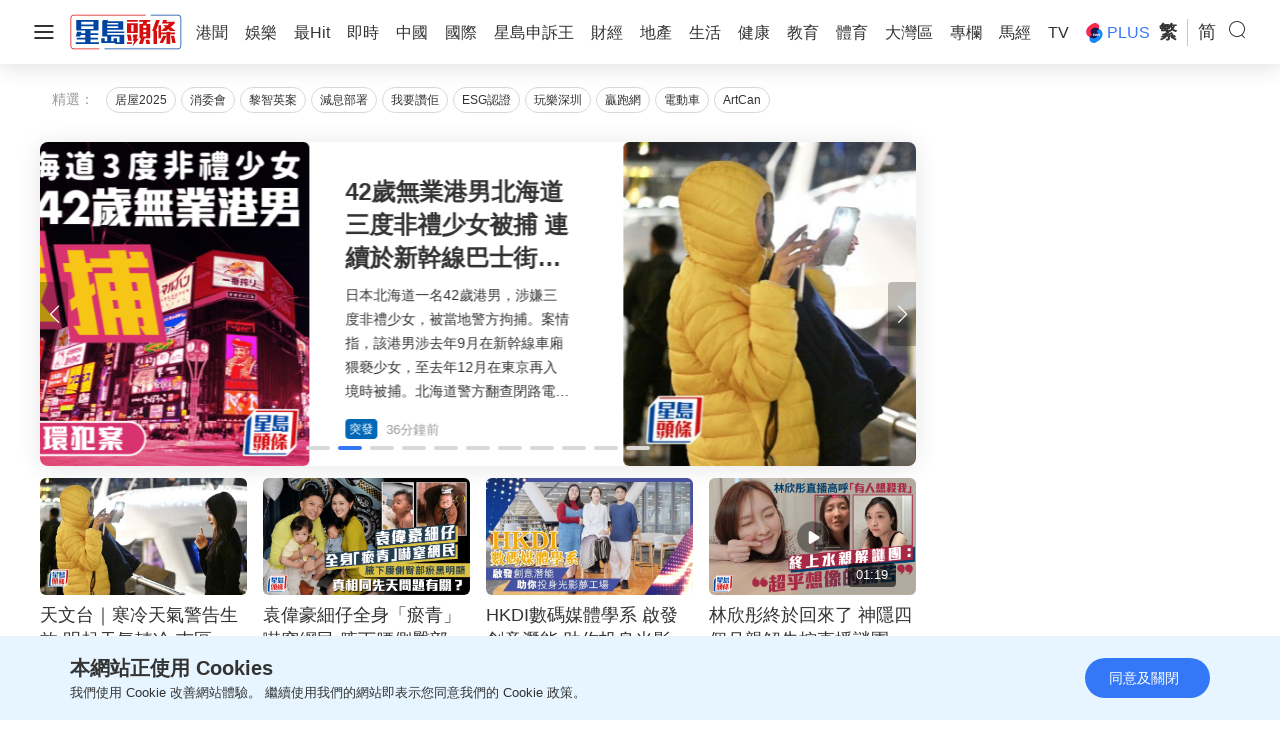

--- FILE ---
content_type: text/html; charset=UTF-8
request_url: https://www.stheadline.com/
body_size: 44547
content:
<!DOCTYPE html>
<html lang="zh-HK">


    <head>
    <meta charset="UTF-8">
    <meta name="viewport" content="width=device-width, initial-scale=1.0">
    <meta http-equiv="X-UA-Compatible" content="ie=edge">
    <meta name="HandheldFriendly" content="True">
    <meta name="robots" content="max-image-preview:large"/>
    <title>星島頭條｜最新最全面即時新聞平台，港聞突發，政情及專題報道</title>
    <link rel="canonical" href="https://www.stheadline.com"/>
        <link rel="alternate" hreflang="zh-Hant" href="https://www.stheadline.com" />
    <link rel="alternate" hreflang="zh-Hans" href="https://www.stheadline.com/zh-hans" />
    <link rel="alternate" hreflang="x-default" href="https://www.stheadline.com" />
        <meta name="theme-color" content="#ffffff">
    <meta name="msapplication-TileColor" content="#ffffff">
    <meta name="msapplication-TileImage" content="https://www.sthlstatic.com/sthl/assets/favicon/ms-icon-144x144.png">
    <meta name="apple-itunes-app" content="app-id=348023216, app-argument=https://www.stheadline.com?lang=zh-HK">
    <meta name="sppc-site-verification" content="41dbd2548c1bc695fcb5b5c1141f0d23" />
    <meta charset="UTF-8"/>
<meta name="description" content="星島頭條是一個結合生活、新聞資訊、視頻及分享功能的綜合平台。用戶隨時隨地瀏覽新聞熱話、視頻及多元化直播節目">
<meta name="keywords" content="星島頭條網,星島日報,頭條日報,香港新聞,港聞,即時新聞,突發新聞,法庭,政情,政府消息,娛樂新聞,即時娛樂,投資,理財,地產,港股">
<meta property="og:type" content="website" />
<meta property="og:title" content="星島頭條｜最新最全面即時新聞平台，港聞突發，政情及專題報道" />
<meta property="og:url" content="https://www.stheadline.com"/>
<meta property="og:description" content="星島頭條是一個結合生活、新聞資訊、視頻及分享功能的綜合平台。用戶隨時隨地瀏覽新聞熱話、視頻及多元化直播節目">
<meta property="og:image" content="https://image.hkhl.hk/f/1200p630/0x0/100/none/92b3f128d4342ecbee8acdbe46c079dd/2022-11/icon_2_1200x630_stheadline.png"/>
<meta property="og:site_name" content="星島頭條｜最新最全面即時新聞平台，港聞突發，政情及專題報道"/>

    <link rel="alternate" type="application/rss+xml" href="https://www.stheadline.com/rss">
    <link rel="apple-touch-icon" sizes="57x57" href="https://www.sthlstatic.com/sthl/assets/favicon/apple-icon-57x57.png">
    <link rel="apple-touch-icon" sizes="60x60" href="https://www.sthlstatic.com/sthl/assets/favicon/apple-icon-60x60.png">
    <link rel="apple-touch-icon" sizes="72x72" href="https://www.sthlstatic.com/sthl/assets/favicon/apple-icon-72x72.png">
    <link rel="apple-touch-icon" sizes="76x76" href="https://www.sthlstatic.com/sthl/assets/favicon/apple-icon-76x76.png">
    <link rel="apple-touch-icon" sizes="114x114" href="https://www.sthlstatic.com/sthl/assets/favicon/apple-icon-114x114.png">
    <link rel="apple-touch-icon" sizes="120x120" href="https://www.sthlstatic.com/sthl/assets/favicon/apple-icon-120x120.png">
    <link rel="apple-touch-icon" sizes="144x144" href="https://www.sthlstatic.com/sthl/assets/favicon/apple-icon-144x144.png">
    <link rel="apple-touch-icon" sizes="152x152" href="https://www.sthlstatic.com/sthl/assets/favicon/apple-icon-152x152.png">
    <link rel="apple-touch-icon" sizes="180x180" href="https://www.sthlstatic.com/sthl/assets/favicon/apple-icon-180x180.png">
    <link rel="icon" type="image/png" sizes="192x192"  href="https://www.sthlstatic.com/sthl/assets/favicon/android-icon-192x192.png">
    <link rel="icon" type="image/png" sizes="32x32" href="https://www.sthlstatic.com/sthl/assets/favicon/favicon-32x32.png">
    <link rel="icon" type="image/png" sizes="96x96" href="https://www.sthlstatic.com/sthl/assets/favicon/favicon-96x96.png">
    <link rel="icon" type="image/png" sizes="16x16" href="https://www.sthlstatic.com/sthl/assets/favicon/favicon-16x16.png">
    <link rel="manifest" href="https://www.sthlstatic.com/sthl/assets/favicon/manifest.json">

    <script>
        const debug_mode = false;
    </script>
    <script>window.Laravel={locale:'zh-HK',translations:{share:{"copied":"\u9023\u7d50\u5df2\u8907\u88fd","more_content":"\u66f4\u591a\u5167\u5bb9\u8acb\u524d\u5f80\uff1a","headline_prefix":"[\u661f\u5cf6\u982d\u689d]"}}};</script>
    <script>
    window.dataLayer = window.dataLayer || [];
    function gtag(){dataLayer.push(arguments);}
    </script>
    <!-- Google Tag Manager -->
<script>(function(w,d,s,l,i){w[l]=w[l]||[];w[l].push({'gtm.start':
            new Date().getTime(),event:'gtm.js'});var f=d.getElementsByTagName(s)[0],
        j=d.createElement(s),dl=l!='dataLayer'?'&l='+l:'';j.async=true;j.src=
        'https://www.googletagmanager.com/gtm.js?id='+i+dl;f.parentNode.insertBefore(j,f);
    })(window,document,'script','dataLayer','GTM-PHTVG2B');</script>
<!-- End Google Tag Manager -->
    <script>
        digitalData = window.digitalData || {};
    </script>
    <!-- Adobe Tag -->
<script src="https://assets.adobedtm.com/422d68363f75/3043b9e34cfc/launch-00b151b4afb2.min.js" async></script>
<!-- End Adobe Tag -->


    <!-- api_version: v2.0.2-->
    <!-- cms_version: OFF-->
    <!-- frontend_version: v1.3.1-->
    <!--[if lt IE 9]>
    <script src="https://cdnjs.cloudflare.com/ajax/libs/html5shiv/3.7.3/html5shiv.min.js"></script>
    <![endif]-->
    <link href="https://www.sthlstatic.com/sthl/css/bootstrap.min.css?v=202301101160" rel="stylesheet">
    <link href="https://cdn.jsdelivr.net/npm/swiper@11.1.12/swiper-bundle.min.css" rel="stylesheet">
    <link href="https://www.sthlstatic.com/sthl/css/jquery.fancybox.min.css?v=202301101160" rel="stylesheet">
    <link href="https://www.sthlstatic.com/sthl/css/app-v1.3.1.min.css?v=202301101160" rel="stylesheet">

        <script type="text/javascript" src="https://www.sthlstatic.com/sthl/js/jquery-3.6.0.min.js?v=202301101160"></script>
    <script type="text/javascript" src="https://www.sthlstatic.com/sthl/js/bootstrap.min.js?v=202301101160"></script>
    <script type="text/javascript" src="https://www.sthlstatic.com/sthl/js/jquery.visible.min.js?v=202301101160"></script>
    <script src="https://cdn.jsdelivr.net/npm/swiper@11.1.12/swiper-bundle.min.js"></script>
    <script type="text/javascript" src="https://www.sthlstatic.com/sthl/js/cusAnimation.min.js?v=202301101160"></script>
    <script type="text/javascript" src="https://www.sthlstatic.com/sthl/js/app-v1.3.1.min.js?v=202301101160"></script>
    <script src="https://www.sthlstatic.com/sthl/js/handlebars.min-v4.7.7.js?v=202301101160"></script>
<script src="https://www.sthlstatic.com/sthl/js/moment-with-locales.min.js?v=202301101160"></script>
<script async src="https://securepubads.g.doubleclick.net/tag/js/gpt.js"></script>
<script src="https://www.sthlstatic.com/sthl/js/adhide-v1.3.1.min.js?v=202301101160"></script>

<script type="application/ld+json" data-nscript="beforeInteractive">
[{"@context":"https://schema.org","@type":"NewsMediaOrganization","@id":"https://www.stheadline.com/#NewsMediaOrganization","url":"https://www.stheadline.com","name":"星島頭條","image":{"@type":"ImageObject","url":"https://image.hkhl.hk/f/1200p630/0x0/100/none/92b3f128d4342ecbee8acdbe46c079dd/2022-11/icon_2_1200x630_stheadline.png"},"keywords":"星島頭條網,星島日報,頭條日報,香港新聞,港聞,即時新聞,突發新聞,法庭,政情,政府消息,娛樂新聞,即時娛樂,投資,理財,地產,港股","logo":{"@type":"ImageObject","width":112,"height":112,"url":"https://www.sthlstatic.com/sthl/assets/images/meta_logo.svg"},"legalName":"星島頭條","sameAs":["https://www.facebook.com/stheadlinehk","https://www.instagram.com/singtaoheadline","https://www.youtube.com/c/SingTaoHeadline","https://www.linkedin.com/company/sing-tao-news-corporation-limited-星島新聞集團"],"mainEntityOfPage":{"@type":"WebPage","@id":"https://www.stheadline.com"},"translationOfWork":{"@type":"WebPage","url":"https://www.stheadline.com/zh-hans","inLanguage":"zh-Hans","name":"星岛头条｜最新最全面即时新闻平台，港闻突发，政情及专题报道"}},{"@context":"https://schema.org","@type":"BreadcrumbList","itemListElement":[{"@type":"ListItem","position":1,"name":"即時","item":"https://www.stheadline.com/realtimenews/即時"},{"@type":"ListItem","position":2,"name":"港聞","item":"https://www.stheadline.com/news/港聞"},{"@type":"ListItem","position":3,"name":"娛樂","item":"https://www.stheadline.com/entertainment/娛樂"},{"@type":"ListItem","position":4,"name":"最新","item":"https://www.stheadline.com/columnists/latest/最新"},{"@type":"ListItem","position":5,"name":"申訴王","item":"https://www.stheadline.com/voice/申訴王"}]}]
</script>

<!-- ADUNITS -->
<script>

    const lang = 'tc';
    const baseUrl = 'https://www.stheadline.com';
    const lang_code = ``;

    var adUnits = {"billborad":[{"code":"\/64888526\/STHL_Web\/main_list-billborad","divid":"billborad","addivid":"#ad-billborad","sizes":"[[728,90],[970,90],[970,160],[970,250],\u0022fluid\u0022,[1,1]]"}],"leaderboard":[{"code":"\/64888526\/STHL_Web\/main_list-leaderboard1","addivid":"#ad-leaderboard-1","divid":"leaderboard1","sizes":"[[728,90],\u0022fluid\u0022,[1,1]]"},{"code":"\/64888526\/STHL_Web\/main_list-leaderboard2","addivid":"#ad-leaderboard-2","divid":"leaderboard2","sizes":"[[728,90],\u0022fluid\u0022,[1,1]]"},{"code":"\/64888526\/STHL_Web\/main_list-leaderboard3","addivid":"#ad-leaderboard-3","divid":"leaderboard3","sizes":"[[728,90],\u0022fluid\u0022,[1,1]]"},{"code":"\/64888526\/STHL_Web\/main_list-leaderboard4","addivid":"#ad-leaderboard-4","divid":"leaderboard4","sizes":"[[728,90],\u0022fluid\u0022,[1,1]]"},{"code":"\/64888526\/STHL_Web\/main_list-leaderboard5","addivid":"#ad-leaderboard-5","divid":"leaderboard5","sizes":"[[728,90],\u0022fluid\u0022,[1,1]]"},{"code":"\/64888526\/STHL_Web\/main_list-leaderboard6","addivid":"#ad-leaderboard-6","divid":"leaderboard6","sizes":"[[728,90],\u0022fluid\u0022,[1,1]]"},{"code":"\/64888526\/STHL_Web\/main_list-leaderboard7","addivid":"#ad-leaderboard-7","divid":"leaderboard7","sizes":"[[728,90],\u0022fluid\u0022,[1,1]]"},{"code":"\/64888526\/STHL_Web\/main_list-leaderboard8","addivid":"#ad-leaderboard-8","divid":"leaderboard8","sizes":"[[728,90],\u0022fluid\u0022,[1,1]]"},{"code":"\/64888526\/STHL_Web\/main_list-leaderboard9","addivid":"#ad-leaderboard-9","divid":"leaderboard9","sizes":"[[728,90],\u0022fluid\u0022,[1,1]]"},{"code":"\/64888526\/STHL_Web\/main_list-leaderboard10","addivid":"#ad-leaderboard-10","divid":"leaderboard10","sizes":"[[728,90],\u0022fluid\u0022,[1,1]]"},{"code":"\/64888526\/STHL_Web\/main_list-leaderboard11","addivid":"#ad-leaderboard-11","divid":"leaderboard11","sizes":"[[728,90],\u0022fluid\u0022,[1,1]]"},{"code":"\/64888526\/STHL_Web\/main_list-leaderboard12","addivid":"#ad-leaderboard-12","divid":"leaderboard12","sizes":"[[728,90],\u0022fluid\u0022,[1,1]]"},{"code":"\/64888526\/STHL_Web\/main_list-leaderboard13","addivid":"#ad-leaderboard-13","divid":"leaderboard13","sizes":"[[728,90],\u0022fluid\u0022,[1,1]]"},{"code":"\/64888526\/STHL_Web\/main_list-leaderboard14","addivid":"#ad-leaderboard-14","divid":"leaderboard14","sizes":"[[728,90],\u0022fluid\u0022,[1,1]]"},{"code":"\/64888526\/STHL_Web\/main_list-leaderboard15","addivid":"#ad-leaderboard-15","divid":"leaderboard15","sizes":"[[728,90],\u0022fluid\u0022,[1,1]]"},{"code":"\/64888526\/STHL_Web\/main_list-leaderboard16","addivid":"#ad-leaderboard-16","divid":"leaderboard16","sizes":"[[728,90],\u0022fluid\u0022,[1,1]]"},{"code":"\/64888526\/STHL_Web\/main_list-leaderboard17","addivid":"#ad-leaderboard-17","divid":"leaderboard17","sizes":"[[728,90],\u0022fluid\u0022,[1,1]]"},{"code":"\/64888526\/STHL_Web\/main_list-leaderboard18","addivid":"#ad-leaderboard-18","divid":"leaderboard18","sizes":"[[728,90],\u0022fluid\u0022,[1,1]]"}],"LREC":[{"code":"\/64888526\/STHL_Web\/main_list-LREC1","addivid":"#ad-LREC-1","divid":"lrec1","sizes":"[[300,250],\u0022fluid\u0022,[1,1]]"},{"code":"\/64888526\/STHL_Web\/main_list-LREC2","addivid":"#ad-LREC-2","divid":"lrec2","sizes":"[[300,250],\u0022fluid\u0022,[1,1]]"},{"code":"\/64888526\/STHL_Web\/main_list-LREC3","addivid":"#ad-LREC-3","divid":"lrec3","sizes":"[[300,250],\u0022fluid\u0022,[1,1]]"},{"code":"\/64888526\/STHL_Web\/main_list-LREC4","addivid":"#ad-LREC-4","divid":"lrec4","sizes":"[[300,250],\u0022fluid\u0022,[1,1]]"},{"code":"\/64888526\/STHL_Web\/main_list-LREC5","addivid":"#ad-LREC-5","divid":"lrec5","sizes":"[[300,250],\u0022fluid\u0022,[1,1]]"},{"code":"\/64888526\/STHL_Web\/main_list-LREC6","addivid":"#ad-LREC-6","divid":"lrec6","sizes":"[[300,250],\u0022fluid\u0022,[1,1]]"},{"code":"\/64888526\/STHL_Web\/main_list-LREC7","addivid":"#ad-LREC-7","divid":"lrec7","sizes":"[[300,250],\u0022fluid\u0022,[1,1]]"},{"code":"\/64888526\/STHL_Web\/main_list-LREC8","addivid":"#ad-LREC-8","divid":"lrec8","sizes":"[[300,250],\u0022fluid\u0022,[1,1]]"},{"code":"\/64888526\/STHL_Web\/main_list-LREC9","addivid":"#ad-LREC-9","divid":"lrec9","sizes":"[[300,250],\u0022fluid\u0022,[1,1]]"},{"code":"\/64888526\/STHL_Web\/main_list-LREC10","addivid":"#ad-LREC-10","divid":"lrec10","sizes":"[[300,250],\u0022fluid\u0022,[1,1]]"},{"code":"\/64888526\/STHL_Web\/main_list-LREC11","addivid":"#ad-LREC-11","divid":"lrec11","sizes":"[[300,250],\u0022fluid\u0022,[1,1]]"},{"code":"\/64888526\/STHL_Web\/main_list-LREC12","addivid":"#ad-LREC-12","divid":"lrec12","sizes":"[[300,250],\u0022fluid\u0022,[1,1]]"},{"code":"\/64888526\/STHL_Web\/main_list-LREC13","addivid":"#ad-LREC-13","divid":"lrec13","sizes":"[[300,250],\u0022fluid\u0022,[1,1]]"},{"code":"\/64888526\/STHL_Web\/main_list-LREC14","addivid":"#ad-LREC-14","divid":"lrec14","sizes":"[[300,250],\u0022fluid\u0022,[1,1]]"},{"code":"\/64888526\/STHL_Web\/main_list-LREC15","addivid":"#ad-LREC-15","divid":"lrec15","sizes":"[[300,250],\u0022fluid\u0022,[1,1]]"},{"code":"\/64888526\/STHL_Web\/main_list-LREC16","addivid":"#ad-LREC-16","divid":"lrec16","sizes":"[[300,250],\u0022fluid\u0022,[1,1]]"},{"code":"\/64888526\/STHL_Web\/main_list-LREC17","addivid":"#ad-LREC-17","divid":"lrec17","sizes":"[[300,250],\u0022fluid\u0022,[1,1]]"},{"code":"\/64888526\/STHL_Web\/main_list-LREC18","addivid":"#ad-LREC-18","divid":"lrec18","sizes":"[[300,250],\u0022fluid\u0022,[1,1]]"}],"skyscraper":[{"code":"\/64888526\/STHL_Web\/main_list-skyscraper1","divid":"skyscraper1","addivid":"#ad-skyscraper1","sizes":"[[120,600],[160,600],[1,1]]"},{"code":"\/64888526\/STHL_Web\/main_list-skyscraper2","divid":"skyscraper2","addivid":"#ad-skyscraper2","sizes":"[[120,600],[160,600],[1,1]]"}],"popup":[{"code":"\/64888526\/STHL_Web\/main_list-popup","divid":"popup","addivid":"#ad-popup","sizes":"[[900,500],[640,480],[800,450],[1,1]]"}],"1x1":[{"code":"\/64888526\/STHL_Web\/main_list-1x1","divid":"1x1","addivid":"#ad-1x1","sizes":"[[1,1]]"}],"bottom-anchor":[{"code":"\/64888526\/STHL_Web\/main_list-bottom-anchor","divid":"bottom-anchor","addivid":"#ad-bottom-anchor","sizes":"[[728,90],[980,90],[990,90],[970,90]]"}]};
    var adUnits_m = {"billborad":[{"code":"\/64888526\/STHL_MWeb\/main_list-billborad","divid":"billborad_m","addivid":"#ad-billborad-m","sizes":"[[320,50],[320,100],\u0022fluid\u0022,[1,1]]"}],"leaderboard":[{"code":"\/64888526\/STHL_MWeb\/main_list-leaderboard1","addivid":"#ad-leaderboard-1-m","divid":"leaderboard1_m","sizes":"[[320,50],[320,100],\u0022fluid\u0022,[1,1]]"},{"code":"\/64888526\/STHL_MWeb\/main_list-leaderboard2","addivid":"#ad-leaderboard-2-m","divid":"leaderboard2_m","sizes":"[[320,50],[320,100],\u0022fluid\u0022,[1,1]]"},{"code":"\/64888526\/STHL_MWeb\/main_list-leaderboard3","addivid":"#ad-leaderboard-3-m","divid":"leaderboard3_m","sizes":"[[320,50],[320,100],\u0022fluid\u0022,[1,1]]"},{"code":"\/64888526\/STHL_MWeb\/main_list-leaderboard4","addivid":"#ad-leaderboard-4-m","divid":"leaderboard4_m","sizes":"[[320,50],[320,100],\u0022fluid\u0022,[1,1]]"},{"code":"\/64888526\/STHL_MWeb\/main_list-leaderboard5","addivid":"#ad-leaderboard-5-m","divid":"leaderboard5_m","sizes":"[[320,50],[320,100],\u0022fluid\u0022,[1,1]]"},{"code":"\/64888526\/STHL_MWeb\/main_list-leaderboard6","addivid":"#ad-leaderboard-6-m","divid":"leaderboard6_m","sizes":"[[320,50],[320,100],\u0022fluid\u0022,[1,1]]"},{"code":"\/64888526\/STHL_MWeb\/main_list-leaderboard7","addivid":"#ad-leaderboard-7-m","divid":"leaderboard7_m","sizes":"[[320,50],[320,100],\u0022fluid\u0022,[1,1]]"},{"code":"\/64888526\/STHL_MWeb\/main_list-leaderboard8","addivid":"#ad-leaderboard-8-m","divid":"leaderboard8_m","sizes":"[[320,50],[320,100],\u0022fluid\u0022,[1,1]]"},{"code":"\/64888526\/STHL_MWeb\/main_list-leaderboard9","addivid":"#ad-leaderboard-9-m","divid":"leaderboard9_m","sizes":"[[320,50],[320,100],\u0022fluid\u0022,[1,1]]"},{"code":"\/64888526\/STHL_MWeb\/main_list-leaderboard10","addivid":"#ad-leaderboard-10-m","divid":"leaderboard10_m","sizes":"[[320,50],[320,100],\u0022fluid\u0022,[1,1]]"},{"code":"\/64888526\/STHL_MWeb\/main_list-leaderboard11","addivid":"#ad-leaderboard-11-m","divid":"leaderboard11_m","sizes":"[[320,50],[320,100],\u0022fluid\u0022,[1,1]]"},{"code":"\/64888526\/STHL_MWeb\/main_list-leaderboard12","addivid":"#ad-leaderboard-12-m","divid":"leaderboard12_m","sizes":"[[320,50],[320,100],\u0022fluid\u0022,[1,1]]"},{"code":"\/64888526\/STHL_MWeb\/main_list-leaderboard13","addivid":"#ad-leaderboard-13-m","divid":"leaderboard13_m","sizes":"[[320,50],[320,100],\u0022fluid\u0022,[1,1]]"},{"code":"\/64888526\/STHL_MWeb\/main_list-leaderboard14","addivid":"#ad-leaderboard-14-m","divid":"leaderboard14_m","sizes":"[[320,50],[320,100],\u0022fluid\u0022,[1,1]]"},{"code":"\/64888526\/STHL_MWeb\/main_list-leaderboard15","addivid":"#ad-leaderboard-15-m","divid":"leaderboard15_m","sizes":"[[320,50],[320,100],\u0022fluid\u0022,[1,1]]"},{"code":"\/64888526\/STHL_MWeb\/main_list-leaderboard16","addivid":"#ad-leaderboard-16-m","divid":"leaderboard16_m","sizes":"[[320,50],[320,100],\u0022fluid\u0022,[1,1]]"},{"code":"\/64888526\/STHL_MWeb\/main_list-leaderboard17","addivid":"#ad-leaderboard-17-m","divid":"leaderboard17_m","sizes":"[[320,50],[320,100],\u0022fluid\u0022,[1,1]]"},{"code":"\/64888526\/STHL_MWeb\/main_list-leaderboard18","addivid":"#ad-leaderboard-18-m","divid":"leaderboard18_m","sizes":"[[320,50],[320,100],\u0022fluid\u0022,[1,1]]"}],"LREC":[{"code":"\/64888526\/STHL_MWeb\/main_list-LREC1","addivid":"#ad-LREC-1-m","divid":"lrec1_m","sizes":"[[320,50],[320,100],[300,250],[320,360],[300,300],[320,480],\u0022fluid\u0022,[1,1]]"},{"code":"\/64888526\/STHL_MWeb\/main_list-LREC2","addivid":"#ad-LREC-2-m","divid":"lrec2_m","sizes":"[[320,50],[320,100],[300,250],[320,360],[300,300],[320,480],\u0022fluid\u0022,[1,1]]"},{"code":"\/64888526\/STHL_MWeb\/main_list-LREC3","addivid":"#ad-LREC-3-m","divid":"lrec3_m","sizes":"[[320,50],[320,100],[300,250],[320,360],[300,300],[320,480],\u0022fluid\u0022,[1,1]]"},{"code":"\/64888526\/STHL_MWeb\/main_list-LREC4","addivid":"#ad-LREC-4-m","divid":"lrec4_m","sizes":"[[320,50],[320,100],[300,250],[320,360],[300,300],[320,480],\u0022fluid\u0022,[1,1]]"},{"code":"\/64888526\/STHL_MWeb\/main_list-LREC5","addivid":"#ad-LREC-5-m","divid":"lrec5_m","sizes":"[[320,50],[320,100],[300,250],[320,360],[300,300],[320,480],\u0022fluid\u0022,[1,1]]"},{"code":"\/64888526\/STHL_MWeb\/main_list-LREC6","addivid":"#ad-LREC-6-m","divid":"lrec6_m","sizes":"[[320,50],[320,100],[300,250],[320,360],[300,300],[320,480],\u0022fluid\u0022,[1,1]]"},{"code":"\/64888526\/STHL_MWeb\/main_list-LREC7","addivid":"#ad-LREC-7-m","divid":"lrec7_m","sizes":"[[320,50],[320,100],[300,250],[320,360],[300,300],[320,480],\u0022fluid\u0022,[1,1]]"},{"code":"\/64888526\/STHL_MWeb\/main_list-LREC8","addivid":"#ad-LREC-8-m","divid":"lrec8_m","sizes":"[[320,50],[320,100],[300,250],[320,360],[300,300],[320,480],\u0022fluid\u0022,[1,1]]"},{"code":"\/64888526\/STHL_MWeb\/main_list-LREC9","addivid":"#ad-LREC-9-m","divid":"lrec9_m","sizes":"[[320,50],[320,100],[300,250],[320,360],[300,300],[320,480],\u0022fluid\u0022,[1,1]]"},{"code":"\/64888526\/STHL_MWeb\/main_list-LREC10","addivid":"#ad-LREC-10-m","divid":"lrec10_m","sizes":"[[320,50],[320,100],[300,250],[320,360],[300,300],[320,480],\u0022fluid\u0022,[1,1]]"},{"code":"\/64888526\/STHL_MWeb\/main_list-LREC11","addivid":"#ad-LREC-11-m","divid":"lrec11_m","sizes":"[[320,50],[320,100],[300,250],[320,360],[300,300],[320,480],\u0022fluid\u0022,[1,1]]"},{"code":"\/64888526\/STHL_MWeb\/main_list-LREC12","addivid":"#ad-LREC-12-m","divid":"lrec12_m","sizes":"[[320,50],[320,100],[300,250],[320,360],[300,300],[320,480],\u0022fluid\u0022,[1,1]]"},{"code":"\/64888526\/STHL_MWeb\/main_list-LREC13","addivid":"#ad-LREC-13-m","divid":"lrec13_m","sizes":"[[320,50],[320,100],[300,250],[320,360],[300,300],[320,480],\u0022fluid\u0022,[1,1]]"},{"code":"\/64888526\/STHL_MWeb\/main_list-LREC14","addivid":"#ad-LREC-14-m","divid":"lrec14_m","sizes":"[[320,50],[320,100],[300,250],[320,360],[300,300],[320,480],\u0022fluid\u0022,[1,1]]"},{"code":"\/64888526\/STHL_MWeb\/main_list-LREC15","addivid":"#ad-LREC-15-m","divid":"lrec15_m","sizes":"[[320,50],[320,100],[300,250],[320,360],[300,300],[320,480],\u0022fluid\u0022,[1,1]]"},{"code":"\/64888526\/STHL_MWeb\/main_list-LREC16","addivid":"#ad-LREC-16-m","divid":"lrec16_m","sizes":"[[320,50],[320,100],[300,250],[320,360],[300,300],[320,480],\u0022fluid\u0022,[1,1]]"},{"code":"\/64888526\/STHL_MWeb\/main_list-LREC17","addivid":"#ad-LREC-17-m","divid":"lrec17_m","sizes":"[[320,50],[320,100],[300,250],[320,360],[300,300],[320,480],\u0022fluid\u0022,[1,1]]"},{"code":"\/64888526\/STHL_MWeb\/main_list-LREC18","addivid":"#ad-LREC-18-m","divid":"lrec18_m","sizes":"[[320,50],[320,100],[300,250],[320,360],[300,300],[320,480],\u0022fluid\u0022,[1,1]]"}],"popup":[{"code":"\/64888526\/STHL_MWeb\/main_list-popup","divid":"popup_m","addivid":"#ad-popup-m","sizes":"[[1,1],[300,250],[320,480],[320,548]]"}],"1x1":[{"code":"\/64888526\/STHL_MWeb\/main_list-1x1","divid":"1x1_m","addivid":"#ad-1x1-m","sizes":"[[1,1]]"}]};
    var hitreallabel = [{"label":"\u6700hit","slug":"hit","url":"\/hit\/\u6700hit","style":"A"},{"label":"\u5373\u6642","slug":"realtimenews","url":"\/realtimenews\/\u5373\u6642","style":"A"}];
    var arrhitnews = {"links":{"first":"\/api\/v1\/cat\/hit\/article","prev":"","next":"\/api\/v1\/cat\/hit\/article?after_article_id=3536812\u0026full_list_id=6f272ca61620ec50ee28695269cd6342\u0026per_page=6","last":""},"meta_data":{"description":"\u6700\u5168\u9762\u3001\u6700\u65b0\u71b1\u9580\u65b0\u805e\u53ca\u793e\u6703\u6642\u4e8b\uff0c\u7dca\u8cbc\u793e\u6703\u52d5\u5411\uff0c\u8ffd\u8e64\u5168\u57ce\u71b1\u8a71\u3002","image":"https:\/\/image.hkhl.hk\/f\/1200p630\/0x0\/100\/none\/2939c67c4589902b5799cf3572fcf830\/2022-11\/icon_2_1200x630_hit.png","image_for_whatsapp":"https:\/\/image.hkhl.hk\/f\/1200p630\/0x0\/100\/none\/2939c67c4589902b5799cf3572fcf830\/2022-11\/icon_2_1200x630_hit.png","keyword":"\u71b1\u8a71,\u71b1\u9580\u65b0\u805e,\u793e\u6703\u6642\u4e8b,\u65b0\u805e\u71b1\u8a71,\u6e2f\u805e,\u5373\u6642\u65b0\u805e","title":"\u6700Hit\uff5c\u71b1\u9580\u65b0\u805e\u3001\u793e\u6703\u6642\u4e8b\u3001\u5168\u57ce\u71b1\u8a71\uff5c\u661f\u5cf6\u982d\u689d","url":"\/hit\/\u6700Hit","lang_sc":{"title":"\u6700Hit\uff5c\u70ed\u95e8\u65b0\u95fb\u3001\u793e\u4f1a\u65f6\u4e8b\u3001\u5168\u57ce\u70ed\u8bdd\uff5c\u661f\u5c9b\u5934\u6761","description":"\u6700\u5168\u9762\u3001\u6700\u65b0\u70ed\u95e8\u65b0\u95fb\u53ca\u793e\u4f1a\u65f6\u4e8b\uff0c\u7d27\u8d34\u793e\u4f1a\u52a8\u5411\uff0c\u8ffd\u8e2a\u5168\u57ce\u70ed\u8bdd\u3002","keyword":"\u70ed\u8bdd,\u70ed\u95e8\u65b0\u95fb,\u793e\u4f1a\u65f6\u4e8b,\u65b0\u95fb\u70ed\u8bdd,\u6e2f\u95fb,\u5373\u65f6\u65b0\u95fb","url":"\/zh-hans\/hit\/\u6700Hit"}},"sthl_ad_tag_section_name":"hit","data":[{"article_id":"3536996","key_image":{"alt_text":"\u7164\u6c23\u6d25\u8cbc\u512a\u60e02026\uff5c\u9577\u8005\u57fa\u5c64\u7164\u6c23\u8cbb\u534a\u50f9\uff014\u985e\u4eba\u53ef\u7533\u8acb \u514d\u8cbb\u7dad\u4fee\u7210\u5177\uff0f \u8c41\u514d\u6307\u5b9a\u6536\u8cbb","caption":"\u7164\u6c23\u6d25\u8cbc\u512a\u60e02026\uff5c\u9577\u8005\u57fa\u5c64\u7164\u6c23\u8cbb\u534a\u50f9\uff014\u985e\u4eba\u53ef\u7533\u8acb \u514d\u8cbb\u7dad\u4fee\u7210\u5177\uff0f \u8c41\u514d\u6307\u5b9a\u6536\u8cbb","sizes":"","src":"https:\/\/image.hkhl.hk\/f\/1024p0\/0x0\/100\/none\/7fb3c1f26407281c1c43c83f384f2dcb\/2026-01\/WhatsApp_Image_2026-01-19_at_18_32_36.jpeg","srcset":"https:\/\/image.hkhl.hk\/f\/1920p0\/0x0\/100\/none\/5b6b270124f11c9f408294e681e7a511\/2026-01\/WhatsApp_Image_2026-01-19_at_18_32_36.jpeg 1920w,https:\/\/image.hkhl.hk\/f\/1440p0\/0x0\/100\/none\/6d032684317f6c7059a802759be83165\/2026-01\/WhatsApp_Image_2026-01-19_at_18_32_36.jpeg 1440w,https:\/\/image.hkhl.hk\/f\/1024p0\/0x0\/100\/none\/7fb3c1f26407281c1c43c83f384f2dcb\/2026-01\/WhatsApp_Image_2026-01-19_at_18_32_36.jpeg 1024w,https:\/\/image.hkhl.hk\/f\/640p0\/0x0\/100\/none\/94332df1ce063f9e2cdd6b580ede19f3\/2026-01\/WhatsApp_Image_2026-01-19_at_18_32_36.jpeg 640w"},"article_type":"basic","url":"\/lifetips\/3536996\/\u7164\u6c23\u6d25\u8cbc\u512a\u60e02026\u9577\u8005\u57fa\u5c64\u7164\u6c23\u8cbb\u534a\u50f94\u985e\u4eba\u53ef\u7533\u8acb-\u514d\u8cbb\u7dad\u4fee\u7210\u5177-\u8c41\u514d\u6307\u5b9a\u6536\u8cbb","redirect_url":null,"title":"\u7164\u6c23\u6d25\u8cbc\u512a\u60e02026\uff5c\u9577\u8005\u57fa\u5c64\u7164\u6c23\u8cbb\u534a\u50f9\uff014\u985e\u4eba\u53ef\u7533\u8acb \u514d\u8cbb\u7dad\u4fee\u7210\u5177\uff0f \u8c41\u514d\u6307\u5b9a\u6536\u8cbb","digest":"\u7164\u6c23\u8cbb\u512a\u60e0\/\u6d25\u8cbc2026\uff5c\u9999\u6e2f\u4e2d\u83ef\u7164\u6c23\u516c\u53f8\uff08Towngas\uff09\u4e00\u76f4\u95dc\u5fc3\u793e\u5340\u5167\u7684\u9577\u8005\u53ca\u6709\u9700\u8981\u7684\u5bb6\u5ead\uff0c\u70ba\u4e86\u6e1b\u8f15\u5927\u5bb6\u751f\u6d3b\u4e0a\u7684\u958b\u652f\u58d3\u529b\uff0c\u7279\u5225\u63a8\u51fa\u4e86\u591a\u9805\u8cbc\u5fc3\u7684\u512a\u60e0\u8a08\u5283\u3002\u5982\u679c\u60a8\u662f\u9577\u8005\u3001\u6b98\u75be\u4eba\u58eb\u6216\u8005\u57fa\u5c64\u5bb6\u5ead\uff0c\u53ea\u8981\u7b26\u5408\u8cc7\u683c\uff0c\u5c31\u53ef\u4ee5\u7533\u8acb\u7164\u6c23\u8cbb\u534a\u50f9\uff0c\u9023\u6bcf\u6708\u7684\u56fa\u5b9a\u57fa\u672c\u6536\u8cbb\u90fd\u53ef\u8c41\u514d\u3002\u4e0d\u50c5\u5982\u6b64\uff0c\u7164\u6c23\u516c\u53f8\u9084\u6703\u5b89\u6392\u5e2b\u5085\u4e0a\u9580\uff0c\u70ba\u60a8\u63d0\u4f9b\u514d\u8cbb\u7684\u6aa2\u67e5\u53ca\u7dad\u4fee\u670d\u52d9\uff0c\u78ba\u4fdd\u7528\u6236\u7528\u5f97\u5b89\u5168\u53c8\u653e\u5fc3\uff0c\u5373\u7747\u5167\u6587\u8a73\u60c5\u53ca\u7533\u8acb\u8cc7\u683c\uff01 \u7164\u6c23\u6d25\u8cbc2026\uff5c\u9577\u8005\u7164\u6c23","channel_rect":{"background_color":"8036C9","font_color":"FFFFFF","icon":null,"name":"\u751f\u6d3b\u767e\u79d1","url":"\/lifetips\/\u751f\u6d3b\u767e\u79d1"},"channel_name":"\u751f\u6d3b\u767e\u79d1","channel_url":"\/lifetips\/\u751f\u6d3b\u767e\u79d1","video_id":"","video_path":"","video_title":"","video_cover_img":"","video_duration":null,"updated_at":"1768821668","live_id":null,"m3u8_live_url":null,"is_sponsor":false,"sponsor":false,"sponsor_action_link":null,"is_stplus":false,"tracking":{"primary_zone_name":"","primary_channel_name":"","zone_name":"","e_group":"\u751f\u6d3b"}},{"article_id":"3536994","key_image":{"alt_text":"\u524dTVB\u91d1\u724c\u53f0\u67f1\u820a\u611b\u8001\u4f86\u5f97\u5973\u6539\u8b8a\u4e00\u751f  \u300c\u9905\u5370\u5973\u300d\u7d42\u64fa\u812b\u8001\u7ac7\u5f71\u5b50  \u4e94\u5b98\u6e05\u79c0\u6c23\u8cea\u9a5a\u4eba\u4f3c\u5abd\u54aa","caption":"\u524dTVB\u91d1\u724c\u53f0\u67f1\u820a\u611b\u8001\u4f86\u5f97\u5973\u6539\u8b8a\u4e00\u751f  \u300c\u9905\u5370\u5973\u300d\u7d42\u64fa\u812b\u8001\u7ac7\u5f71\u5b50  \u4e94\u5b98\u6e05\u79c0\u6c23\u8cea\u9a5a\u4eba\u4f3c\u5abd\u54aa","sizes":"","src":"https:\/\/image.hkhl.hk\/f\/1024p0\/0x0\/100\/none\/e7beefb34106a6f0f8cb8908f0bc29c2\/2026-01\/20260120_ENT_ENT__.png","srcset":"https:\/\/image.hkhl.hk\/f\/1920p0\/0x0\/100\/none\/a3e8d70f9b61db9ca3e0f3d652f06f18\/2026-01\/20260120_ENT_ENT__.png 1920w,https:\/\/image.hkhl.hk\/f\/1440p0\/0x0\/100\/none\/dcd4dab0f83e35eb401ab1b34bc820e6\/2026-01\/20260120_ENT_ENT__.png 1440w,https:\/\/image.hkhl.hk\/f\/1024p0\/0x0\/100\/none\/e7beefb34106a6f0f8cb8908f0bc29c2\/2026-01\/20260120_ENT_ENT__.png 1024w,https:\/\/image.hkhl.hk\/f\/640p0\/0x0\/100\/none\/161410b950cb0af1b19393fda4e42194\/2026-01\/20260120_ENT_ENT__.png 640w"},"article_type":"basic","url":"\/film-drama\/3536994\/\u524dTVB\u91d1\u724c\u53f0\u67f1\u820a\u611b\u8001\u4f86\u5f97\u5973\u6539\u8b8a\u4e00\u751f-\u9905\u5370\u5973\u7d42\u64fa\u812b\u8001\u7ac7\u5f71\u5b50-\u4e94\u5b98\u6e05\u79c0\u6c23\u8cea\u9a5a\u4eba\u4f3c\u5abd\u54aa","redirect_url":null,"title":"\u524dTVB\u91d1\u724c\u53f0\u67f1\u820a\u611b\u8001\u4f86\u5f97\u5973\u6539\u8b8a\u4e00\u751f  \u300c\u9905\u5370\u5973\u300d\u7d42\u64fa\u812b\u8001\u7ac7\u5f71\u5b50  \u4e94\u5b98\u6e05\u79c0\u6c23\u8cea\u9a5a\u4eba\u4f3c\u5abd\u54aa","digest":"62\u6b72\u5442\u65b9\u66fe\u8207\u91d1\u724c\u4e3b\u6301\u912d\u88d5\u73b2\uff08Do\u59d0\uff09\u6709\u904e\u4e00\u6bb5\u9577\u905416\u5e74\u7684\u300c\u59ca\u5f1f\u6200\u300d\uff0c\u96d6\u7136\u4e8c\u4eba\u4ea4\u5f80\u671f\u9593\uff0c\u7121\u61fc\u4e16\u4fd7\u773c\u5149\u66fe\u516c\u958b\u4e92\u76f8\u652f\u6301\uff0c\u4ea6\u66fe\u7a31\u6709\u5171\u8b58\u300c\u4e0d\u5a5a\uff0c\u4e0d\u751f\u80b2\u300d\uff0c\u4e0d\u904e\u6700\u7d42\u57282008\u5e74\u5ba3\u5e03\u5206\u624b\uff0c\u912d\u88d5\u73b2\u5f37\u8abf\u5206\u624b\u8207\u91d1\u9322\u6216\u7b2c\u4e09\u8005\u7121\u95dc\u3002\u56de\u5fa9\u55ae\u8eab\u5f8c\uff0c\u5442\u65b9\u751f\u6d3b\u4e00\u9ede\u90fd\u4e0d\u5bc2\u5bde\uff0c\u591a\u6b21\u50b3\u51fa\u7dcb\u805e\u3002 \u5973\u5152Emma\u6210\u9577\u529b\u6297\u7236\u7cfb\u57fa\u56e0 \u5230\u4e862020\u5e74\uff0c\u5442\u65b9\u8207\u5e74\u8f1516\u5e74\u3001\u6709\u300c\u7db2\u7d61\u8cb7\u9938\u5929\u540e\u300d\u4e4b\u7a31\u7684\u5708\u5916\u5973\u53cb\u4f0d\u60e0\u5bf6\uff08Rainbow\uff09\u7d50\u5a5a\u4e26\u8a95\u4e0b\u5973\u5152\u5442\u6668\uff08","channel_rect":{"background_color":"C6006F","font_color":"FFFFFF","icon":null,"name":"\u5f71\u8996\u5708","url":"\/film-drama\/\u5f71\u8996\u5708"},"channel_name":"\u5f71\u8996\u5708","channel_url":"\/film-drama\/\u5f71\u8996\u5708","video_id":"","video_path":"","video_title":"","video_cover_img":"","video_duration":null,"updated_at":"1768870800","live_id":null,"m3u8_live_url":null,"is_sponsor":false,"sponsor":false,"sponsor_action_link":null,"is_stplus":false,"tracking":{"primary_zone_name":"","primary_channel_name":"","zone_name":"","e_group":"\u5a1b\u6a02"}},{"article_id":"3537110","key_image":{"alt_text":"\u98f2\u7528\u6c34\u98a8\u6ce2\ufe31\u653f\u5e9c\u64a4\u56de\u5411\u9673\u5609\u4fe1\u9812\u6388\u9280\u7d2b\u834a\u661f\u7ae0\u6c7a\u5b9a \u7a31\u9673\u5609\u4fe1\u4f5c\u70ba\u90e8\u9580\u9996\u9577\u61c9\u627f\u64d4\u8cac\u4efb \u53e6\u61f2\u8655\u4e09\u540d\u7269\u6d41\u7f72\u4eba\u54e1\u5305\u62ec\u9996\u9577\u7d1a","caption":"\u98f2\u7528\u6c34\u98a8\u6ce2\ufe31\u653f\u5e9c\u64a4\u56de\u5411\u9673\u5609\u4fe1\u9812\u6388\u9280\u7d2b\u834a\u661f\u7ae0\u6c7a\u5b9a \u7a31\u9673\u5609\u4fe1\u4f5c\u70ba\u90e8\u9580\u9996\u9577\u61c9\u627f\u64d4\u8cac\u4efb \u53e6\u61f2\u8655\u4e09\u540d\u7269\u6d41\u7f72\u4eba\u54e1\u5305\u62ec\u9996\u9577\u7d1a","sizes":"","src":"https:\/\/image.hkhl.hk\/f\/1024p0\/0x0\/100\/none\/550791e302ec2409d4e02836e2005f83\/2026-01\/20260120_NEWS___2.png","srcset":"https:\/\/image.hkhl.hk\/f\/1920p0\/0x0\/100\/none\/71226fbd13f14af2f7ac1bc4dcce47b3\/2026-01\/20260120_NEWS___2.png 1920w,https:\/\/image.hkhl.hk\/f\/1440p0\/0x0\/100\/none\/c1ef937b2943de0547456829556d2aa1\/2026-01\/20260120_NEWS___2.png 1440w,https:\/\/image.hkhl.hk\/f\/1024p0\/0x0\/100\/none\/550791e302ec2409d4e02836e2005f83\/2026-01\/20260120_NEWS___2.png 1024w,https:\/\/image.hkhl.hk\/f\/640p0\/0x0\/100\/none\/23f909945968aba69363882ecd4855b8\/2026-01\/20260120_NEWS___2.png 640w"},"article_type":"basic","url":"\/politics\/3537110\/\u98f2\u7528\u6c34\u98a8\u6ce2\u653f\u5e9c\u64a4\u56de\u9673\u5609\u4fe1\u9280\u7d2b\u834a\u661f\u7ae0-\u7a31\u90e8\u9580\u9996\u9577\u61c9\u627f\u64d4\u8cac\u4efb-\u53e6\u61f2\u8655\u7269\u6d41\u7f723\u4eba\u54e1\u5305\u62ec\u9996\u9577\u7d1a","redirect_url":null,"title":"\u98f2\u7528\u6c34\u98a8\u6ce2\ufe31\u653f\u5e9c\u64a4\u56de\u9673\u5609\u4fe1\u9280\u7d2b\u834a\u661f\u7ae0 \u7a31\u90e8\u9580\u9996\u9577\u61c9\u627f\u64d4\u8cac\u4efb \u53e6\u61f2\u8655\u7269\u6d41\u7f723\u4eba\u54e1\u5305\u62ec\u9996\u9577\u7d1a","digest":"\u3010\u98f2\u7528\u6c34\u98a8\u6ce2\/\u7269\u6d41\u7f72\/\u9673\u5609\u4fe1\/\u6388\u52f3\u3011\u53bb\u5e748\u6708\u7206\u51fa\u7684\u653f\u5e9c\u8cfc\u8cb7\u5192\u724c\u6c34\u98a8\u6ce2\uff0c\u627f\u64d4\u300c\u4e3b\u9ad4\u8cac\u4efb\u300d\u7684\u7269\u6d41\u7f72\u88ab\u6279\u8a55\u628a\u95dc\u4e0d\u529b\uff0c\u653f\u5e9c\u4eca\u65e5\uff0820\u65e5\uff09\u516c\u5e03\u300c\u6aa2\u8a0e\u653f\u5e9c\u63a1\u8cfc\u6a5f\u5236\u5c08\u8cac\u5c0f\u7d44\u300d\u5831\u544a\u548c\u7d00\u5f8b\u8abf\u67e5\u7d50\u679c\u3002\u653f\u5e9c\u6307\uff0c\u672a\u6709\u767c\u73fe\u6642\u4efb\u7269\u6d41\u7f72\u9577\u9673\u5609\u4fe1\u6709\u758f\u5ffd\uff0c\u4f46\u57fa\u65bc\u4e8b\u4ef6\u56b4\u91cd\u5f71\u97ff\u653f\u5e9c\u8072\u8b7d\uff0c\u53c8\u8a8d\u70ba\u4ed6\u51fa\u4efb\u7f72\u9577\u671f\u9593\u5728\u63d0\u5347\u4e0b\u5c6c\u5de5\u4f5c\u8868\u73fe\uff0c\u6709\u4e0d\u8db3\u4e4b\u8655\uff0c\u5176\u4f5c\u70ba\u90e8\u9580\u9996\u9577\u61c9\u627f\u64d4\u8cac\u4efb\uff0c\u653f\u5e9c\u6c7a\u5b9a\u64a4\u56de\u5411\u9673\u5609\u4fe1\u9812\u6388\u9280\u7d2b\u834a\u661f\u7ae0\u3002 \u694a\u4f55\u84d3\u8335\uff1a\u64a4\u56de\u6388\u52f3\u975e\u61f2\u7f70 \u53ea\u662f\u300c\u64a4","channel_rect":{"background_color":"0168B7","font_color":"FFFFFF","icon":null,"name":"\u653f\u60c5","url":"\/politics\/\u653f\u60c5"},"channel_name":"\u653f\u60c5","channel_url":"\/politics\/\u653f\u60c5","video_id":"4705154","video_path":"https:\/\/video.hkhl.hk\/a098ee4ef5c471f0bb865114c1ca0102\/092b903ed40d41f7ab63c61be9f2c225-4984b0c7426d11099484a41c544e1d45-ld.mp4","video_title":"\u653f\u5e9c\u98f2\u7528\u6c34\ufe31\u653f\u5e9c\u4e0a\u534811\u6642\u516c\u5e03\u7d00\u5f8b\u8abf\u67e5\u7d50\u679c \u64da\u4e86\u89e3\u892b\u596a\u9673\u5609\u4fe1\u52f3\u7ae0 ","video_cover_img":"https:\/\/video.hkhl.hk\/a098ee4ef5c471f0bb865114c1ca0102\/snapshots\/ed49476cea684acb8711be74f6bf36ec-00005.jpg","video_duration":163.11467,"updated_at":"1768877609","live_id":null,"m3u8_live_url":null,"is_sponsor":false,"sponsor":false,"sponsor_action_link":null,"is_stplus":false,"tracking":{"primary_zone_name":"","primary_channel_name":"","zone_name":"","e_group":"\u6e2f\u805e"}},{"article_id":"3536925","key_image":{"alt_text":"\u7b72\u7b95\u7063\u71d2\u5473\u5e97\u7a81\u7206\u7d05\uff01\u98df\u5ba2\u9707\u9a5a\u300c\u50bb\u5497\u52c1\u591a\u4eba\u300d \u5fc3\u6c34\u6e05\u7db2\u6c11\u89e3\u91cb1\u539f\u56e0\u6240\u81f4\uff1a\u5462\u9593\u597d\u98df\u53c8\u5514\u8cb4\uff01","caption":"\u7b72\u7b95\u7063\u71d2\u5473\u5e97\u7a81\u7206\u7d05\uff01\u98df\u5ba2\u9707\u9a5a\u300c\u50bb\u5497\u52c1\u591a\u4eba\u300d \u5fc3\u6c34\u6e05\u7db2\u6c11\u89e3\u91cb1\u539f\u56e0\u6240\u81f4\uff1a\u5462\u9593\u597d\u98df\u53c8\u5514\u8cb4\uff01","sizes":"","src":"https:\/\/image.hkhl.hk\/f\/1024p0\/0x0\/100\/none\/ee72692b021033897018ff6e940b7d1e\/2026-01\/2024__KF_-Riddle_4__1.png","srcset":"https:\/\/image.hkhl.hk\/f\/1920p0\/0x0\/100\/none\/e1c796621a8fe3afa8ca3972ef69fea6\/2026-01\/2024__KF_-Riddle_4__1.png 1920w,https:\/\/image.hkhl.hk\/f\/1440p0\/0x0\/100\/none\/dd7b421ae36a0c24f096902f8f8b2f3b\/2026-01\/2024__KF_-Riddle_4__1.png 1440w,https:\/\/image.hkhl.hk\/f\/1024p0\/0x0\/100\/none\/ee72692b021033897018ff6e940b7d1e\/2026-01\/2024__KF_-Riddle_4__1.png 1024w,https:\/\/image.hkhl.hk\/f\/640p0\/0x0\/100\/none\/6f85cab1e1460b9704ad5ea354684a4c\/2026-01\/2024__KF_-Riddle_4__1.png 640w"},"article_type":"basic","url":"\/food\/3536925\/\u7b72\u7b95\u7063\u71d2\u5473\u5e97\u7a81\u7206\u7d05\u98df\u5ba2\u9707\u9a5a\u50bb\u5497\u52c1\u591a\u4eba-\u5fc3\u6c34\u6e05\u7db2\u6c11\u89e3\u91cb1\u539f\u56e0\u6240\u81f4\u5462\u9593\u597d\u98df\u53c8\u5514\u8cb4","redirect_url":null,"title":"\u7b72\u7b95\u7063\u71d2\u5473\u5e97\u7a81\u7206\u7d05\uff01\u98df\u5ba2\u9707\u9a5a\u300c\u50bb\u5497\u52c1\u591a\u4eba\u300d \u5fc3\u6c34\u6e05\u7db2\u6c11\u89e3\u91cb1\u539f\u56e0\u6240\u81f4\uff1a\u5462\u9593\u597d\u98df\u53c8\u5514\u8cb4\uff01","digest":"\u71d2\u5473\u70ba\u9999\u6e2f\u5730\u9053\u7f8e\u98df\u4e4b\u4e00\uff0c\u574a\u9593\u4e0d\u4e4f\u6e2f\u4eba\u53ca\u904a\u5ba2\u71b1\u6367\u7684\u53c9\u71d2\u3001\u71d2\u9d5d\u7b49\u9910\u5ef3\u3002\u65e9\u524d\u7d44\u5408\u5eff\u56db\u5473\uff0824herbs\uff09\u6210\u54e1Brian\u5230\u7db2\u53f0\u7bc0\u76ee\u300a\u7dec\u7538\u5802\u300b\u529b\u63a8\u9285\u947c\u7063\u5357\u83ef\u6703\u300c\u7518\u68e0\u71d2\u9d5d\u300d\u51fa\u54c1\u4e4b\u53c9\u71d2\uff0c\u66f4\u5f62\u5bb9\u70ba\u300cHerm\u00e8s\u7248\u53c9\u71d2\u300d\uff0c\u5438\u5f15\u4e00\u773e\u7db2\u6c11\u524d\u5f80\u671d\u8056\u3002\u6700\u8fd1\u6709\u6e2f\u4eba\u767c\u73fe\u7b72\u7b95\u7063\u4e00\u9593\u71d2\u5473\u5e97\u7a81\u7206\u7d05\uff0c\u9580\u53e3\u5916\u66f4\u6709\u8fd120\u4eba\u7b49\u5019\u5165\u5ea7\uff0c\u9707\u9a5a\u8868\u793a\uff1a\u300c\u50bb\u5497\u52c1\u591a\u4eba\u300d\u3002\u6709\u5fc3\u6c34\u6e05\u7db2\u6c11\u89e3\u91cb1\u539f\u56e0\u6240\u81f4\uff0c\u751a\u81f3\u5927\u8b9a\u300c\u5462\u9593\u597d\u98df\u53c8\u5514\u8cb4\uff01\u300d \u7b72\u7b95\u7063\u71d2\u5473\u5e97\u7a81\u7206\u7d05\uff01\u9580\u5916","channel_rect":{"background_color":"8036C9","font_color":"FFFFFF","icon":null,"name":"\u98f2\u98df","url":"\/food\/\u98f2\u98df"},"channel_name":"\u98f2\u98df","channel_url":"\/food\/\u98f2\u98df","video_id":"","video_path":"","video_title":"","video_cover_img":"","video_duration":null,"updated_at":"1768816306","live_id":null,"m3u8_live_url":null,"is_sponsor":false,"sponsor":false,"sponsor_action_link":null,"is_stplus":false,"tracking":{"primary_zone_name":"","primary_channel_name":"","zone_name":"","e_group":"\u751f\u6d3b"}},{"article_id":"3537202","key_image":{"alt_text":"\u641c\u6551\u4eba\u54e1\u5728\u73fe\u5834\u627e\u5c0b\u5931\u8e64\u76f4\u5347\u6a5f\u3002\u8acb\u8005\u63d0\u4f9b\u5716\u7247","caption":"\u641c\u6551\u4eba\u54e1\u5728\u73fe\u5834\u627e\u5c0b\u5931\u8e64\u76f4\u5347\u6a5f\u3002\u8acb\u8005\u63d0\u4f9b\u5716\u7247","sizes":"","src":"https:\/\/image.hkhl.hk\/f\/1024p0\/0x0\/100\/none\/5e62736dfb794ce5c6903df906f996d8\/2026-01\/KF_-Eric_57_.png","srcset":"https:\/\/image.hkhl.hk\/f\/1920p0\/0x0\/100\/none\/7ca633bccbbfaccf69786ec1b066fa51\/2026-01\/KF_-Eric_57_.png 1920w,https:\/\/image.hkhl.hk\/f\/1440p0\/0x0\/100\/none\/be599bb336a0d6a745046518f54e0d3a\/2026-01\/KF_-Eric_57_.png 1440w,https:\/\/image.hkhl.hk\/f\/1024p0\/0x0\/100\/none\/5e62736dfb794ce5c6903df906f996d8\/2026-01\/KF_-Eric_57_.png 1024w,https:\/\/image.hkhl.hk\/f\/640p0\/0x0\/100\/none\/b36cfad5ab24f4e2158b236f7a22af37\/2026-01\/KF_-Eric_57_.png 640w"},"article_type":"basic","url":"\/realtime-world\/3537202\/\u65e5\u672c\u963f\u8607\u706b\u5c71\u76f4\u5347\u6a5f\u5931\u8e64\u73fe\u5834\u7167\u7247\u66dd\u5149-\u9999\u6e2f\u904a\u5ba2\u5929\u6c23\u591a\u96f2\u6216\u5f71\u97ff\u80fd\u898b\u5ea6","redirect_url":null,"title":"\u65e5\u672c\u963f\u8607\u706b\u5c71\u76f4\u5347\u6a5f\u5931\u8e64\u73fe\u5834\u7167\u7247\u66dd\u5149  \u9999\u6e2f\u904a\u5ba2\uff1a\u5929\u6c23\u591a\u96f2\u6216\u5f71\u97ff\u80fd\u898b\u5ea6","digest":"\u65e5\u672c\u653e\u9001\u5354\u6703\uff08NHK\uff09\u5831\u9053\uff0c\u64da\u6d88\u9632\u90e8\u9580\u7a31\uff0c\u4e00\u67b6\u5f9e\u718a\u672c\u7e23\u963f\u8607\u5e02\u65c5\u904a\u8a2d\u65bd\u8d77\u98db\u7684\u89c0\u5149\u76f4\u5347\u6a5f\u8207\u5916\u754c\u5931\u53bb\u806f\u7e6b\uff0c\u8b66\u65b9\u548c\u6d88\u9632\u90e8\u9580\u6b63\u5728\u963f\u8607\u5c71\u4e2d\u5cb3\u706b\u5c71\u53e3\u5468\u570d\u5730\u5340\u9032\u884c\u641c\u5c0b\u3002\u6d88\u9632\u6307\u51fa\uff0c\u6a5f\u4e0a\u5206\u5225\u67092\u540d\u5206\u522541\u6b72\u7537\u6027\u820736\u6b72\u5973\u6027\u7684\u53f0\u7063\u65c5\u5ba2\uff0c\u6551\u63f4\u4eba\u54e1\u6b63\u65bc\u706b\u5c71\u53e3\u5916\u5f92\u6b65\u641c\u7d22\u3002\u6709\u5728\u73fe\u5834\u7684\u6e2f\u4eba\u5411\u300c\u661f\u5cf6\u982d\u689d\u300d\u7db2\u8868\u793a\uff0c\u4e8b\u767c\u6642\uff0c\u73fe\u5834\u96f2\u91cf\u8f03\u591a\uff0c\u6216\u5f71\u97ff\u80fd\u898b\u5ea6\u3002 \u64da\u6089\uff0c\u7576\u5730\u6642\u9593\u4eca\u4e0b\u53484\u664210\u5206\u5de6\u53f3\uff0c\u5f9e\u7a7a\u4e2d\u641c\u67e5\uff0c\u5728\u963f\u8607\u5c71\u4e0a\u9644\u8fd1\u767c\u73fe\u7591\u4f3c\u5931\u806f\u7684\u89c0\u5149\u76f4","channel_rect":{"background_color":"4E64AF","font_color":"FFFFFF","icon":null,"name":"\u5373\u6642\u570b\u969b","url":"\/realtime-world\/\u5373\u6642\u570b\u969b"},"channel_name":"\u5373\u6642\u570b\u969b","channel_url":"\/realtime-world\/\u5373\u6642\u570b\u969b","video_id":"4705509","video_path":"https:\/\/video.hkhl.hk\/200a3d03f5d071f0bc654077c0c30102\/fbb9cab9719a482e9a751c70804476c7-e730dff82eee32f202a5c80af58f06b3-ld.mp4","video_title":"\u65e5\u672c\u963f\u8607\u706b\u5c71\u89c0\u5149\u76f4\u5347\u6a5f\u5931\u8e64 \u6d88\u9632\uff1a\u6a5f\u4e0a\u670941\u6b72\u7537\u820736\u6b72\u5973\u53f0\u7063\u65c5\u5ba2","video_cover_img":"https:\/\/video.hkhl.hk\/200a3d03f5d071f0bc654077c0c30102\/snapshots\/75769dfd1efb45899cd040cab2d205e2-00003.jpg","video_duration":42.34667,"updated_at":"1768900702","live_id":null,"m3u8_live_url":null,"is_sponsor":false,"sponsor":false,"sponsor_action_link":null,"is_stplus":false,"tracking":{"primary_zone_name":"","primary_channel_name":"","zone_name":"","e_group":"\u570b\u969b"}},{"article_id":"3536812","key_image":{"alt_text":"\u4e2d\u79fb\u52d5\u300c\u4e00\u54ad\u5169\u865f\u300d\u6062\u5fa9\u7533\u8acb \u53bb\u5e74\u7a81\u505c\u8fa6 \u66fe\u88ab\u6307\u6d89\u8a50\u9a19\u98a8\u96aa \u65b0\u653f\u7b56\u9700\u984d\u5916\u7e73\u6708\u8cbb","caption":"\u4e2d\u79fb\u52d5\u300c\u4e00\u54ad\u5169\u865f\u300d\u6062\u5fa9\u7533\u8acb \u53bb\u5e74\u7a81\u505c\u8fa6 \u66fe\u88ab\u6307\u6d89\u8a50\u9a19\u98a8\u96aa \u65b0\u653f\u7b56\u9700\u984d\u5916\u7e73\u6708\u8cbb","sizes":"","src":"https:\/\/image.hkhl.hk\/f\/1024p0\/0x0\/100\/none\/9ec93c0b134e042f2158c23f92e8880c\/2026-01\/20260119_FIN___1.png","srcset":"https:\/\/image.hkhl.hk\/f\/1920p0\/0x0\/100\/none\/7226d2cf3e6078fa57c291a7fa3b0815\/2026-01\/20260119_FIN___1.png 1920w,https:\/\/image.hkhl.hk\/f\/1440p0\/0x0\/100\/none\/1c7b5997bf6903e719f27c932542a25a\/2026-01\/20260119_FIN___1.png 1440w,https:\/\/image.hkhl.hk\/f\/1024p0\/0x0\/100\/none\/9ec93c0b134e042f2158c23f92e8880c\/2026-01\/20260119_FIN___1.png 1024w,https:\/\/image.hkhl.hk\/f\/640p0\/0x0\/100\/none\/2e7539c1adf6dce4bcef405cf34436c0\/2026-01\/20260119_FIN___1.png 640w"},"article_type":"basic","url":"\/realtime-finance\/3536812\/\u4e2d\u79fb\u52d5\u4e00\u54ad\u5169\u865f\u6062\u5fa9\u7533\u8acb-\u53bb\u5e74\u7a81\u505c\u8fa6-\u66fe\u88ab\u6307\u6d89\u8a50\u9a19\u98a8\u96aa-\u65b0\u653f\u7b56\u9700\u984d\u5916\u7e73\u6708\u8cbb","redirect_url":null,"title":"\u4e2d\u79fb\u52d5\u300c\u4e00\u54ad\u5169\u865f\u300d\u6062\u5fa9\u7533\u8acb \u53bb\u5e74\u7a81\u505c\u8fa6 \u66fe\u88ab\u6307\u6d89\u8a50\u9a19\u98a8\u96aa \u65b0\u653f\u7b56\u9700\u984d\u5916\u7e73\u6708\u8cbb","digest":"\u4e2d\u570b\u79fb\u52d5\u9999\u6e2f\uff08CMHK\uff09\u7684\u300c\u4e00\u54ad\u5169\u865f\u300d\u670d\u52d9\u65bc2025\u5e74\u5e74\u672b\u66ab\u505c\u63a5\u53d7\u65b0\u7533\u8acb\u5f8c\uff0c\u5df2\u65bc2026\u5e74\u5143\u65e6\u6062\u5fa9\u3002\u8a72\u516c\u53f8\u56de\u8986\u67e5\u8a62\u6642\u8868\u793a\uff0c\u696d\u52d9\u300c\u7d93\u904e\u524d\u671f\u696d\u52d9\u8abf\u6574\uff0c\u73fe\u5df2\u6062\u5fa9\u300d\uff0c\u5ba2\u6236\u53ef\u524d\u5f80\u9580\u5e02\u8fa6\u7406\u3002\u4e0d\u904e\uff0c\u6b64\u524d\u7684\u66ab\u505c\u539f\u56e0\u4e26\u672a\u8a73\u7d30\u8aaa\u660e\uff0c\u50c5\u7a31\u5c6c\u300c\u696d\u52d9\u8abf\u6574\u300d\uff0c\u5f15\u767c\u5e02\u5834\u591a\u65b9\u731c\u6e2c\u3002 \u7528\u6eff\u4e00\u5e74\u624d\u53ef\u7533\u8acb\u300c\u4e00\u54ad\u5169\u865f\u300d \u670d\u52d9\u6062\u5fa9\u5f8c\uff0cCMHK\u540c\u6b65\u5be6\u65bd\u4e86\u65b0\u7684\u7533\u8acb\u653f\u7b56\u3002\u6839\u64da\u65b0\u653f\u7b56\uff0c\u6240\u6709\u300c\u4e00\u54ad\u5169\u865f\u300d\u670d\u52d9\u5747\u9700\u984d\u5916\u6708\u8cbb18\u5143\u3002\u6b64\u5916\uff0c\u6708\u8cbb\u4f4e\u65bc149\u5143","channel_rect":{"background_color":"F0907A","font_color":"FFFFFF","icon":null,"name":"\u5546\u696d\u5275\u79d1","url":"\/realtime-finance\/\u5546\u696d\u5275\u79d1"},"channel_name":"\u5546\u696d\u5275\u79d1","channel_url":"\/realtime-finance\/\u5546\u696d\u5275\u79d1","video_id":"","video_path":"","video_title":"","video_cover_img":"","video_duration":null,"updated_at":"1768789530","live_id":null,"m3u8_live_url":null,"is_sponsor":false,"sponsor":false,"sponsor_action_link":null,"is_stplus":false,"tracking":{"primary_zone_name":"","primary_channel_name":"","zone_name":"","e_group":"\u8ca1\u7d93"}}],"zone_name":"\u6700Hit","data_team":{"zone":"\u6700Hit","channel":""},"url":"\/hit\/\u6700Hit","advertising":{"aID":null,"slug":["hit"]},"sub_menu":{"rect":{"background_color":"FF4A23","icon":null,"name":"\u6700Hit"},"name":{"label":"\u6700Hit","font_color":"FF4A23"},"list":[]},"style":"1","total":594};
    var arrrealnews = {"links":{"first":"\/api\/v1\/cat\/realtimenews\/article","prev":"","next":"\/api\/v1\/cat\/realtimenews\/article?after_article_id=3537220\u0026full_list_id=09c293f896e2e596f34cabe110cab72d\u0026per_page=6","last":""},"meta_data":{"description":"\u5831\u5c0e\u7b2c\u4e00\u624b\u8981\u805e\u8cc7\u8a0a\uff0c\u4e86\u89e3\u6700\u65b0\u65b0\u805e\u52d5\u5411\uff0c\u5168\u7a0b\u7dca\u8cbc\u793e\u6703\u8b70\u984c\u3002","image":"https:\/\/image.hkhl.hk\/f\/1200p630\/0x0\/100\/none\/d7bd56fc9e6047974324b866c83d86fb\/2022-11\/icon_2_1200x630_realtimenews.png","image_for_whatsapp":"https:\/\/image.hkhl.hk\/f\/1200p630\/0x0\/100\/none\/d7bd56fc9e6047974324b866c83d86fb\/2022-11\/icon_2_1200x630_realtimenews.png","keyword":"\u793e\u6703\u8b70\u984c,\u6700\u65b0\u5373\u6642\u65b0\u805e,\u8981\u805e\u6e2f\u805e,\u793e\u6703\u6642\u4e8b,\u65b0\u805e\u71b1\u8a71","title":"\u5373\u6642\uff5c\u5373\u6642\u66f4\u65b0\u793e\u6703\u6642\u4e8b\uff5c\u661f\u5cf6\u982d\u689d","url":"\/realtimenews\/\u5373\u6642","lang_sc":{"title":"\u5373\u65f6\uff5c\u5373\u65f6\u66f4\u65b0\u793e\u4f1a\u65f6\u4e8b\uff5c\u661f\u5c9b\u5934\u6761","description":"\u62a5\u9053\u7b2c\u4e00\u624b\u8981\u95fb\u8d44\u8baf\uff0c\u4e86\u89e3\u6700\u65b0\u65b0\u95fb\u52a8\u5411\uff0c\u5168\u7a0b\u7d27\u8d34\u793e\u4f1a\u8bae\u9898\u3002","keyword":"\u793e\u4f1a\u8bae\u9898,\u6700\u65b0\u5373\u65f6\u65b0\u95fb,\u8981\u95fb\u6e2f\u95fb,\u793e\u4f1a\u65f6\u4e8b,\u65b0\u95fb\u70ed\u8bdd","url":"\/zh-hans\/realtimenews\/\u5373\u65f6"}},"sthl_ad_tag_section_name":"realtime","data":[{"article_id":"3537275","key_image":{"alt_text":"","caption":"","sizes":"","src":"https:\/\/image.hkhl.hk\/f\/1024p0\/0x0\/100\/none\/2f6fddab8d9b025419ab131176743a43\/2026-01\/2026-01-20_172034thumb.jpg","srcset":"https:\/\/image.hkhl.hk\/f\/1920p0\/0x0\/100\/none\/7dd70858a2927399a4e3a78ae9125422\/2026-01\/2026-01-20_172034thumb.jpg 1920w,https:\/\/image.hkhl.hk\/f\/1440p0\/0x0\/100\/none\/0631f9491c0d28f242a90a28b69930fa\/2026-01\/2026-01-20_172034thumb.jpg 1440w,https:\/\/image.hkhl.hk\/f\/1024p0\/0x0\/100\/none\/2f6fddab8d9b025419ab131176743a43\/2026-01\/2026-01-20_172034thumb.jpg 1024w,https:\/\/image.hkhl.hk\/f\/640p0\/0x0\/100\/none\/be6253b758cb615b016d2b211db5df12\/2026-01\/2026-01-20_172034thumb.jpg 640w"},"article_type":"basic","url":"\/society\/3537275\/\u623f\u5354\u5b89\u7f6e\u76e4\u555f\u5fb7\u6a02\u555f\u8ed2\u5ba3\u5e03\u50f9\u55ae\u5f8c\u7f55\u52a0\u50f9-\u52a0\u5e45\u6700\u9ad88-\u6700\u8cb4\u55ae\u4f4d\u905414446\u544e","redirect_url":null,"title":"\u623f\u5354\u5b89\u7f6e\u76e4\u300c\u555f\u5fb7\u6a02\u555f\u8ed2\u300d\u5ba3\u5e03\u50f9\u55ae\u5f8c\u7f55\u52a0\u50f9 \u52a0\u5e45\u6700\u9ad88% \u6700\u8cb4\u55ae\u4f4d\u9054$14,446\/\u544e","digest":"\u623f\u5354\u65d7\u4e0b\u5e02\u5340\u5b89\u7f6e\u9805\u76ee\u555f\u5fb7\u6a02\u555f\u8ed2\uff0c\u70ba\u53d7\u6e05\u62c6\u884c\u52d5\u6216\u5e02\u5340\u91cd\u5efa\u8a08\u5283\u53d7\u5f71\u97ff\u4f4f\u6236\u800c\u8a2d\uff0c\u65bc\u53bb\u5e7412\u6708\u5df2\u516c\u5e03\u5168\u76e4700\u4f19\u50f9\u55ae\u3002\u4e0d\u904e\u8a72\u9805\u76ee\u4eca\u65e5\uff0820\u65e5\uff09\u516c\u5e03\uff0c\u5c07\u5c1a\u9918\u7d04574\u4f19\u5f85\u552e\u55ae\u4f4d\u63d0\u50f9\uff0c\u52a0\u5e45\u7d044%\u81f38%\uff0c\u60c5\u6cc1\u8f03\u70ba\u7f55\u898b\uff0c\u6216\u610f\u5473\u8ddf\u96a8\u6574\u9ad4\u6a13\u50f9\u56de\u5347\uff0c\u4ea6\u4e00\u540c\u8abf\u5347\u552e\u50f9\u3002 \u52a0\u50f9\u9ad8\u90548% \u6700\u9ad8\u903e$1.4\u842c\/\u544e \u7576\u4e2d\uff0c\u5305\u62ec1\u5ea76\u6a13A\u5ba4\uff0c\u5be6\u7528\u9762\u7a4d663\u5e73\u65b9\u544e\uff0c\u539f\u5148\u5b9a\u50f9\u70ba719.8\u842c\u5143\uff0c\u76ee\u524d\u52a0\u50f9\u81f3748.6\u842c\u5143\uff0c\u544e\u50f9\u753110,857\u5143\uff0c","channel_rect":{"background_color":"0168B7","font_color":"FFFFFF","icon":null,"name":"\u793e\u6703","url":"\/society\/\u793e\u6703"},"channel_name":"\u793e\u6703","channel_url":"\/society\/\u793e\u6703","video_id":"","video_path":"","video_title":"","video_cover_img":"","video_duration":null,"updated_at":"1768901703","live_id":null,"m3u8_live_url":null,"is_sponsor":false,"sponsor":false,"sponsor_action_link":null,"is_stplus":false,"tracking":{"primary_zone_name":"","primary_channel_name":"","zone_name":"","e_group":"\u6e2f\u805e"}},{"article_id":"3537283","key_image":{"alt_text":"NBA\uff5c\u52c7\u58eb\u4e3b\u5834\u6298\u5927\u5c07 \u5360\u7f8e\u62d4\u62ff\u819d\u50b7\u9000\u5834 \u64da\u5831\u6307\u53f3\u524d\u5341\u5b57\u97cc\u5e36\u6495\u88c2 \u672c\u8cfd\u5b63\u53ef\u80fd\u7121\u6cd5\u56de\u6b78\u3002\u7f8e\u806f\u793e\u5716\u7247","caption":"NBA\uff5c\u52c7\u58eb\u4e3b\u5834\u6298\u5927\u5c07 \u5360\u7f8e\u62d4\u62ff\u819d\u50b7\u9000\u5834 \u64da\u5831\u6307\u53f3\u524d\u5341\u5b57\u97cc\u5e36\u6495\u88c2 \u672c\u8cfd\u5b63\u53ef\u80fd\u7121\u6cd5\u56de\u6b78\u3002\u7f8e\u806f\u793e\u5716\u7247","sizes":"","src":"https:\/\/image.hkhl.hk\/f\/1024p0\/0x0\/100\/none\/c8c2cd17983f43bf11813caa580c9418\/2026-01\/KF_-_2026-01-20T172833_380.png","srcset":"https:\/\/image.hkhl.hk\/f\/1920p0\/0x0\/100\/none\/d96abb048756a4bfd6e73d8b2cc92901\/2026-01\/KF_-_2026-01-20T172833_380.png 1920w,https:\/\/image.hkhl.hk\/f\/1440p0\/0x0\/100\/none\/30f5c74ad44bd8bec83aa42c8eb7df68\/2026-01\/KF_-_2026-01-20T172833_380.png 1440w,https:\/\/image.hkhl.hk\/f\/1024p0\/0x0\/100\/none\/c8c2cd17983f43bf11813caa580c9418\/2026-01\/KF_-_2026-01-20T172833_380.png 1024w,https:\/\/image.hkhl.hk\/f\/640p0\/0x0\/100\/none\/90b41eba8d146841e0a7436a718513b3\/2026-01\/KF_-_2026-01-20T172833_380.png 640w"},"article_type":"basic","url":"\/basketball-zone\/3537283\/NBA\u52c7\u58eb\u4e3b\u5834\u6298\u5927\u5c07-\u5360\u7f8e\u62d4\u62ff\u819d\u50b7\u9000\u5834-\u64da\u5831\u6307\u53f3\u524d\u5341\u5b57\u97cc\u5e36\u6495\u88c2-\u672c\u8cfd\u5b63\u53ef\u80fd\u7121\u6cd5\u56de\u6b78","redirect_url":null,"title":"NBA\uff5c\u52c7\u58eb\u4e3b\u5834\u6298\u5927\u5c07 \u5360\u7f8e\u62d4\u62ff\u819d\u50b7\u9000\u5834 \u64da\u5831\u6307\u53f3\u524d\u5341\u5b57\u97cc\u5e36\u6495\u88c2 \u672c\u8cfd\u5b63\u53ef\u80fd\u7121\u6cd5\u56de\u6b78","digest":"NBA\u9031\u4e00\u7206\u51fa\u91cd\u5927\u50b7\u60c5\uff0c\u52c7\u58eb\u4e3b\u5834\u4ee5135\uff1a112\u64ca\u6557\u71b1\u706b\uff0c\u4f46\u9663\u4e2d\u7403\u661f\u5360\u7f8e\u62d4\u62ff\uff08Jimmy Butler\uff09\u5728\u7b2c\u4e09\u7bc0\u53f3\u819d\u56b4\u91cd\u53d7\u50b7\uff0c\u64da\u5831\u70ba\u53f3\u524d\u5341\u5b57\u97cc\u5e36\u6495\u88c2\uff0c\u6975\u53ef\u80fd\u5831\u92b7\u8cfd\u5b63\u3002 Breaking: Golden State Warriors star Jimmy Butler has suffered a season-ending torn right ACL, sources tell ESPN. pi","channel_rect":{"background_color":"CB4800","font_color":"FFFFFF","icon":null,"name":"\u7c43\u7403\u5929\u5730","url":"\/basketball-zone\/\u7c43\u7403\u5929\u5730"},"channel_name":"\u7c43\u7403\u5929\u5730","channel_url":"\/basketball-zone\/\u7c43\u7403\u5929\u5730","video_id":"","video_path":"","video_title":"","video_cover_img":"","video_duration":null,"updated_at":"1768901685","live_id":null,"m3u8_live_url":null,"is_sponsor":false,"sponsor":false,"sponsor_action_link":null,"is_stplus":false,"tracking":{"primary_zone_name":"","primary_channel_name":"","zone_name":"","e_group":"\u9ad4\u80b2"}},{"article_id":"3537274","key_image":{"alt_text":"\u5bcc\u885b\u9999\u6e2f\u65b0\u7e3d\u90e8\u958b\u5e55 \u99ac\u6642\u4ea8\uff1a\u5370\u8b49\u5c0d\u6e2f\u9577\u9060\u627f\u8afe \u300c\u9999\u6e2f\u4fdd\u96aa\u5e02\u5834\u975e\u5e38\u597d\u300d","caption":"\u5bcc\u885b\u9999\u6e2f\u65b0\u7e3d\u90e8\u958b\u5e55 \u99ac\u6642\u4ea8\uff1a\u5370\u8b49\u5c0d\u6e2f\u9577\u9060\u627f\u8afe \u300c\u9999\u6e2f\u4fdd\u96aa\u5e02\u5834\u975e\u5e38\u597d\u300d","sizes":"","src":"https:\/\/image.hkhl.hk\/f\/1024p0\/0x0\/ur\/sthl_square\/60afe8f1a8aeee430bf490e99cc5f554\/2026-01\/0120F.png","srcset":"https:\/\/image.hkhl.hk\/f\/1920p0\/0x0\/ur\/sthl_square\/b6068bfdd6d2c4d0e8f718988aa557fd\/2026-01\/0120F.png 1920w,https:\/\/image.hkhl.hk\/f\/1440p0\/0x0\/ur\/sthl_square\/3c1559532c7dd8d8a55a65a95b2367e9\/2026-01\/0120F.png 1440w,https:\/\/image.hkhl.hk\/f\/1024p0\/0x0\/ur\/sthl_square\/60afe8f1a8aeee430bf490e99cc5f554\/2026-01\/0120F.png 1024w,https:\/\/image.hkhl.hk\/f\/640p0\/0x0\/ur\/sthl_square\/5bab080684105dc72a81de0dc3d9bc84\/2026-01\/0120F.png 640w"},"article_type":"basic","url":"\/realtime-finance\/3537274\/\u5bcc\u885b\u9999\u6e2f\u65b0\u7e3d\u90e8\u958b\u5e55-\u99ac\u6642\u4ea8\u5370\u8b49\u5c0d\u6e2f\u9577\u9060\u627f\u8afe-\u9999\u6e2f\u4fdd\u96aa\u5e02\u5834\u975e\u5e38\u597d","redirect_url":null,"title":"\u5bcc\u885b\u9999\u6e2f\u65b0\u7e3d\u90e8\u958b\u5e55 \u99ac\u6642\u4ea8\uff1a\u5370\u8b49\u5c0d\u6e2f\u9577\u9060\u627f\u8afe \u300c\u9999\u6e2f\u4fdd\u96aa\u5e02\u5834\u975e\u5e38\u597d\u300d","digest":"\u5bcc\u885b\u96c6\u5718\uff081828\uff09\u65d7\u4e0b\u5bcc\u885b\u9999\u6e2f\u5ba3\u5e03\uff0c\u70ba\u914d\u5408\u5176\u7b56\u7565\u6027\u696d\u52d9\u589e\u9577\uff0c\u4f4d\u65bc\u9c02\u9b5a\u6d8c\u592a\u53e4\u574a\u7684\u300c\u5bcc\u885b\u4e2d\u5fc3\u300d\uff08FWD Tower\uff09\u6b63\u5f0f\u6210\u70ba\u5bcc\u885b\u9999\u6e2f\u7e3d\u90e8\uff0c\u4e26\u65bc\u4eca\u65e5\u8209\u884c\u958b\u5e55\u5178\u79ae\uff0c\u6a19\u8a8c\u8457\u516c\u53f8\u9032\u5165\u696d\u52d9\u767c\u5c55\u7684\u65b0\u91cc\u7a0b\u3002\u5bcc\u885b\u96c6\u5718\u8463\u4e8b\u6703\u4e3b\u5e2d\u99ac\u6642\u4ea8\u8868\u793a\uff0c\u300c\u5bcc\u885b\u4e2d\u5fc3\u300d\u7684\u555f\u7528\u5370\u8b49\u5bcc\u885b\u5c0d\u9999\u6e2f\u4f5c\u70ba\u570b\u969b\u91d1\u878d\u4e2d\u5fc3\u7684\u9577\u9060\u627f\u8afe\uff0c\u4ee5\u53ca\u5c0d\u9999\u6e2f\u672c\u5730\u4ee5\u81f3\u5167\u5730\u8a2a\u5ba2\u696d\u52d9\u524d\u666f\u7684\u4fe1\u5fc3\u3002 \u76ee\u6a19\u73fe\u670910\u5e02\u5834\u5e02\u4f54\u524d\u4e09 \u99ac\u6642\u4ea8\u8868\u793a\uff0c\u300c\u9999\u6e2f\u4fdd\u96aa\u5e02\u5834\u505a\u7684\u975e\u5e38\u4e4b\u597d\u300d\uff0c\u7a31\u96c6\u5718\u73fe","channel_rect":{"background_color":"F0907A","font_color":"FFFFFF","icon":null,"name":"\u5546\u696d\u5275\u79d1","url":"\/realtime-finance\/\u5546\u696d\u5275\u79d1"},"channel_name":"\u5546\u696d\u5275\u79d1","channel_url":"\/realtime-finance\/\u5546\u696d\u5275\u79d1","video_id":"","video_path":"","video_title":"","video_cover_img":"","video_duration":null,"updated_at":"1768901481","live_id":null,"m3u8_live_url":null,"is_sponsor":false,"sponsor":false,"sponsor_action_link":null,"is_stplus":false,"tracking":{"primary_zone_name":"","primary_channel_name":"","zone_name":"","e_group":"\u8ca1\u7d93"}},{"article_id":"3535455","key_image":{"alt_text":"","caption":"","sizes":"","src":"https:\/\/image.hkhl.hk\/f\/1024p0\/0x0\/100\/none\/c1efb7059d201ccddc27c7cc34da840b\/2026-01\/WhatsApp_Image_2026-01-15_at_11_31_46_1_.jpeg","srcset":"https:\/\/image.hkhl.hk\/f\/1920p0\/0x0\/100\/none\/576114729a7c82907a7c7b0eba59205d\/2026-01\/WhatsApp_Image_2026-01-15_at_11_31_46_1_.jpeg 1920w,https:\/\/image.hkhl.hk\/f\/1440p0\/0x0\/100\/none\/ce1dd78bd454c397679adfd416bb0d88\/2026-01\/WhatsApp_Image_2026-01-15_at_11_31_46_1_.jpeg 1440w,https:\/\/image.hkhl.hk\/f\/1024p0\/0x0\/100\/none\/c1efb7059d201ccddc27c7cc34da840b\/2026-01\/WhatsApp_Image_2026-01-15_at_11_31_46_1_.jpeg 1024w,https:\/\/image.hkhl.hk\/f\/640p0\/0x0\/100\/none\/e9db9d128d24672e69652d9cc7d35e38\/2026-01\/WhatsApp_Image_2026-01-15_at_11_31_46_1_.jpeg 640w"},"article_type":"sponsor_v2","url":"\/ad-edu\/3535455\/HKDI\u6578\u78bc\u5a92\u9ad4\u5b78\u7cfb-\u555f\u767c\u5275\u610f\u6f5b\u80fd-\u52a9\u4f60\u6295\u8eab\u5149\u5f71\u5922\u5de5\u5834","redirect_url":null,"title":"HKDI\u6578\u78bc\u5a92\u9ad4\u5b78\u7cfb \u555f\u767c\u5275\u610f\u6f5b\u80fd \u52a9\u4f60\u6295\u8eab\u5149\u5f71\u5922\u5de5\u5834","digest":"\u7121\u8ad6\u662f\u96fb\u8996\u5287\u3001\u96fb\u5f71\u3001\u52d5\u756b\uff0c\u4ee5\u53ca\u7d00\u9304\u7247\u7b49\u4efb\u4f55\u5f71\u7247\uff0c\u88fd\u4f5c\u5718\u968a\u90fd\u6703\u5c07\u5f71\u7247\u6700\u7cbe\u5f69\u7684\u5c0d\u767d\u548c\u756b\u9762\u526a\u8f2f\u51fa\u4f86\uff0c\u5176\u4e2d\u5b98\u80fd\u523a\u6fc0\uff0c\u4ee5\u53ca\u83ef\u9e97\u7cbe\u7dfb\u7684\u756b\u9762\u56fa\u7136\u5438\u6674\uff0c\u4f46\u8981\u771f\u6b63\u5f97\u5230\u89c0\u773e\u9752\u775e\uff0c\u9084\u9700\u8981\u4e00\u500b\u5851\u9020\u89d2\u8272\u7684\u80fd\u624b\uff0c\u5c07\u53f0\u524d\u5e55\u5f8c\u6bcf\u500b\u5d17\u4f4d\u7684\u52aa\u529b\u548c\u4ed8\u51fa\u8207\u89c0\u773e\u60c5\u611f\u9023\u7d50\u8d77\u4f86\uff0c\u9019\u500b\u4eba\u7269\u5c31\u662f\u300c\u7de8\u5287\u300d\u3002 \u9999\u6e2f\u77e5\u5c08\u8a2d\u8a08\u5b78\u9662\uff08HKDI\uff09\u81f4\u529b\u70ba\u9999\u6e2f\u5f71\u8996\u5a1b\u6a02\u696d\u754c\u57f9\u80b2\u4eba\u624d\uff0c\u5176\u6578\u78bc\u5a92\u9ad4\u5b78\u7cfb\u7684\u300c\u96fb\u5f71\u96fb\u8996\u53ca\u651d\u5f71\u300d\u9ad8\u7d1a\u6587\u6191\u8ab2\u7a0b\uff08Higher Diploma in","channel_rect":{"background_color":"091395","font_color":"FFFFFF","icon":null,"name":"\u6559\u80b2\u8cc7\u8a0a","url":"\/ad-edu\/\u6559\u80b2\u8cc7\u8a0a"},"channel_name":"\u6559\u80b2\u8cc7\u8a0a","channel_url":"\/ad-edu\/\u6559\u80b2\u8cc7\u8a0a","video_id":"","video_path":"","video_title":"","video_cover_img":"","video_duration":null,"updated_at":"1768881618","live_id":null,"m3u8_live_url":null,"is_sponsor":false,"sponsor":false,"sponsor_action_link":null,"is_stplus":false,"tracking":{"primary_zone_name":"","primary_channel_name":"","zone_name":"","e_group":"\u8d0a\u52a9\u6587\u7ae0"}},{"article_id":"3537277","key_image":{"alt_text":"","caption":"","sizes":"","src":"","srcset":""},"article_type":"basic","url":"\/realtime-world\/3537277\/\u65e5\u5167\u95a3\u64a5390\u5104\u65e5\u5143\u4e88\u4f01\u696d\u958b\u7926-\u61c9\u5c0d\u4e2d\u570b\u505c\u7a00\u571f\u51fa\u53e3","redirect_url":null,"title":"\u65e5\u5167\u95a3\u64a5390\u5104\u65e5\u5143\u4e88\u4f01\u696d\u958b\u7926  \u61c9\u5c0d\u4e2d\u570b\u505c\u7a00\u571f\u51fa\u53e3","digest":"\u4e2d\u570b\u64da\u5831\u65e9\u524d\u505c\u6b62\u5be9\u6279\u51fa\u53e3\u7a00\u571f\u81f3\u65e5\u672c\uff0c\u65e5\u672c\u5171\u540c\u793e\u5831\u9053\uff0c\u65e5\u672c\u653f\u5e9c\u5468\u4e8c\uff0820\u65e5\uff09\u5728\u5167\u95a3\u6703\u8b70\u4e0a\u6c7a\u5b9a\uff0c\u5f9e2025\u5e74\u5ea6\u9810\u7b97\u4e2d\u64a5\u51fa390\u5104\u65e5\u5143\uff08\u7d0419.2\u5104\u6e2f\u5143\uff09\uff0c\u652f\u63f4\u65e5\u672c\u4f01\u696d\u958b\u63a1\u7926\u5c71\u548c\u51b6\u7149\u696d\u52d9\uff0c\u78ba\u4fdd\u91cd\u8981\u7926\u7269\u4f9b\u61c9\u3002 \u53e6\u5916\uff0c\u65e5\u672c\u4ea6\u5411\u88fd\u85e5\u516c\u53f8\u63d0\u4f9b\u7d0471\u5104\u65e5\u5143\uff08\u7d043.5\u5104\u6e2f\u5143\uff09\u5132\u5099\u6297\u83cc\u85e5\u548c\u539f\u6599\u85e5\uff0c\u4e26\u63d0\u4f9b20\u5104\u65e5\u5143\u5e6b\u52a9\u65e5\u672c\u6c34\u7522\u62d3\u5c55\u4e2d\u570b\u4ee5\u5916\u7684\u51fa\u53e3\u5730\uff0c\u64da\u5831\u70ba\u61c9\u5c0d\u4e2d\u570b\u9577\u671f\u5c0d\u65e5\u51fa\u53e3\u7ba1\u5236\u7684\u63aa\u65bd\u3002 \u5831\u9053\u53c8\u6307\uff0c\u65e5\u672c\u653f\u5e9c\u529b\u4fdd\u91cd\u8981\u7926\u7269\u4f9b","channel_rect":{"background_color":"4E64AF","font_color":"FFFFFF","icon":null,"name":"\u5373\u6642\u570b\u969b","url":"\/realtime-world\/\u5373\u6642\u570b\u969b"},"channel_name":"\u5373\u6642\u570b\u969b","channel_url":"\/realtime-world\/\u5373\u6642\u570b\u969b","video_id":"","video_path":"","video_title":"","video_cover_img":"","video_duration":null,"updated_at":"1768900968","live_id":null,"m3u8_live_url":null,"is_sponsor":false,"sponsor":false,"sponsor_action_link":null,"is_stplus":false,"tracking":{"primary_zone_name":"","primary_channel_name":"","zone_name":"","e_group":"\u570b\u969b"}},{"article_id":"3537220","key_image":{"alt_text":"36\u6b72\u5973\u60a3\u80ba\u764c\u75c5\u901d \u751f\u524d\u611b\u8dd1\u6b65\u559d\u9ed1\u5496\u5561 \u300c\u5065\u5eb7\u300d\u7fd2\u6163\u7adf\u6210\u50ac\u547d\u7b26\uff1f","caption":"36\u6b72\u5973\u60a3\u80ba\u764c\u75c5\u901d \u751f\u524d\u611b\u8dd1\u6b65\u559d\u9ed1\u5496\u5561 \u300c\u5065\u5eb7\u300d\u7fd2\u6163\u7adf\u6210\u50ac\u547d\u7b26\uff1f","sizes":"","src":"https:\/\/image.hkhl.hk\/f\/1024p0\/0x0\/100\/none\/05a92f4e23953149eafb28e0554fa863\/2026-01\/20260120_HEALTH_cancer.png","srcset":"https:\/\/image.hkhl.hk\/f\/1920p0\/0x0\/100\/none\/52227c9036b5eb46168d5c1a9087c368\/2026-01\/20260120_HEALTH_cancer.png 1920w,https:\/\/image.hkhl.hk\/f\/1440p0\/0x0\/100\/none\/d0ed78f899057bd9ad62c6b1dfc06273\/2026-01\/20260120_HEALTH_cancer.png 1440w,https:\/\/image.hkhl.hk\/f\/1024p0\/0x0\/100\/none\/05a92f4e23953149eafb28e0554fa863\/2026-01\/20260120_HEALTH_cancer.png 1024w,https:\/\/image.hkhl.hk\/f\/640p0\/0x0\/100\/none\/972b15920cc80f427f3f2ec8aafa2040\/2026-01\/20260120_HEALTH_cancer.png 640w"},"article_type":"basic","url":"\/health-care\/3537220\/36\u6b72\u5973\u60a3\u80ba\u764c\u75c5\u901d-\u751f\u524d\u611b\u8dd1\u6b65\u559d\u9ed1\u5496\u5561-\u5065\u5eb7\u7fd2\u6163\u7adf\u6210\u50ac\u547d\u7b26","redirect_url":null,"title":"36\u6b72\u5973\u60a3\u80ba\u764c\u75c5\u901d \u751f\u524d\u611b\u8dd1\u6b65\u559d\u9ed1\u5496\u5561 \u300c\u5065\u5eb7\u300d\u7fd2\u6163\u7adf\u6210\u50ac\u547d\u7b26\uff1f","digest":"\u3010\u80ba\u764c\u8b66\u865f\u3011\u5167\u5730\u4e00\u540d36\u6b72\u5973\u5b50\u88ab\u63ed\u60a3\u4e0a\u665a\u671f\u80ba\u764c\uff0c\u96d6\u7136\u5979\u59cb\u7d42\u6c92\u6709\u653e\u68c4\u6cbb\u7642\uff0c\u52a0\u4e0a\u4e08\u592b\u4e00\u76f4\u5728\u8eab\u908a\u7167\u9867\uff0c\u4e0d\u904e\u4ed6\u6700\u7d42\u4e0d\u6575\u764c\u9b54\u800c\u75c5\u901d\u3002\u7136\u800c\uff0c\u5973\u5b50\u751f\u524d\u70ba\u4e86\u5065\u5eb7\u6bcf\u5929\u8dd1\u6b65\u53ca\u559d\u9ed1\u5496\u5561\uff0c\u9019\u4e9b\u770b\u5065\u5eb7\u7684\u7fd2\u6163\u7adf\u7136\u6709\u6a5f\u6703\u4ee4\u5979\u7684\u80ba\u764c\u75c5\u60c5\u52a0\u5287\uff1f 36\u6b72\u5973\u60a3\u80ba\u764c\u75c5\u901d \u4e08\u592b\u8fad\u8077\u5b88\u6b65\u4e0d\u96e2\u966a\u4f34\u652f\u6301\u6297\u764c \u5167\u5730\u5b89\u5fbd\u5973\u5b50\u9673\u79c0\u9e972024\u5e745\u6708\u5728\u9396\u9aa8\u4e0a\u65b9\u6478\u5230\u4e00\u500b\u9ec3\u8c46\u5927\u5c0f\u7684\u816b\u584a\uff0c\u4e0d\u7d05\u4e0d\u75db\u3002\u5728\u4e08\u592b\u5805\u6301\u4e0b\uff0c\u5979\u5230\u91ab\u9662\u63a5\u53d7\u6aa2\u67e5\uff0c\u7d50\u679c\u537b\u986f\u793a\u5979\u5df2\u60a3\u4e0a\u80ba\u764c\u665a\u671f\uff0c\u800c","channel_rect":{"background_color":"CB9101","font_color":"FFFFFF","icon":null,"name":"\u4fdd\u5065\u990a\u751f","url":"\/health-care\/\u4fdd\u5065\u990a\u751f"},"channel_name":"\u4fdd\u5065\u990a\u751f","channel_url":"\/health-care\/\u4fdd\u5065\u990a\u751f","video_id":"","video_path":"","video_title":"","video_cover_img":"","video_duration":null,"updated_at":"1768900923","live_id":null,"m3u8_live_url":null,"is_sponsor":false,"sponsor":false,"sponsor_action_link":null,"is_stplus":false,"tracking":{"primary_zone_name":"","primary_channel_name":"","zone_name":"","e_group":"\u5065\u5eb7"}}],"zone_name":"\u5373\u6642","data_team":{"zone":"\u5373\u6642","channel":""},"url":"\/realtimenews\/\u5373\u6642","advertising":{"aID":null,"slug":["realtimenews"]},"sub_menu":{"rect":{"background_color":"00A4F5","icon":null,"name":"\u5373\u6642"},"name":{"label":"\u5373\u6642","font_color":"00A4F5"},"list":[]},"style":"1","total":2000};
    var trackingaa = {"event":{"pageview":"Page View"},"page":{"contenttype":"Listing","channel":"","pagename":"\u661f\u5cf6\u982d\u689d","pageurl":"https:\/\/www.stheadline.com","previouspageageurl":"","pagesitesection":"\u9996\u9801","layoutstyle":"","hamham":"","plusarticleid":""},"member":{"age":"","gender":"","lightmode":"Light"},"user":{"loginstatus":"","memberid":""},"click":{"clickbutton":""},"lang":"tc"};
    var trackingga = {"event":"Page View","contenttype":"Listing","channel":"","pagename":"\u661f\u5cf6\u982d\u689d","pageurl":"https:\/\/www.stheadline.com","previouspage":"","pagesitesection":"\u9996\u9801","layoutstyle":"","hamham":"","plusarticleid":"","member_age":"","member_gender":"","lightmode":"Light","loginstatus":"","memberid":"","clickbutton":"","language":"tc"};
    var ClickAA = {"page":{"contenttype":"Listing","channel":"","pagesitesection":"\u9996\u9801","hamham":"","pagename":"\u661f\u5cf6\u982d\u689d"},"member":{"age":"","gender":"","lightmode":"Light"},"user":{"loginstatus":"","memberid":""},"event":{"click":"Clicks"},"click":{"outbound":"","clickbutton":""},"lang":"tc"};
    var ClickGA = {"channel":"","pagesitesection":"\u9996\u9801","hamham":"","contenttype":"Listing","pagename":"\u661f\u5cf6\u982d\u689d","age":"","gender":"","lightmode":"Light","memberid":"","loginstatus":"","clickbutton":"","event":"custom_click","outbound_links":"","language":"tc"};
    var page;
    var dataslug;
    var arrlrecblock = {};
    var arrlrecblock_m = {};
    var l_index = 1;
    var ad_loaded = [];

    // observers init config
    let observers  = [];
    var observerOptions = {
            root: null, // Use the viewport as the root element
            rootMargin: '0px',
            threshold: 1.0 // Trigger when the video is completely outside the viewport
        };

</script>
<!-- END ADUNITS -->
<script>
    // Make sure that the properties exist on the window.
    window.googlefc = window.googlefc || {};
    window.googlefc.callbackQueue = window.googlefc.callbackQueue || [];
    // Queue the callback using the CONSENT_DATA_READY key on the callbackQueue.
    window.googlefc.callbackQueue.push({
        'CONSENT_DATA_READY':
        () => __tcfapi('addEventListener', 2.2, (data, success) => {
        // Do something with consent data value; this callback may be invoked
        // multiple times if user consent selections change.
        console.log('CONSENT_DATA_READY', data, success);
        })
    });

</script>
<script>
    window.googletag = window.googletag || {cmd: []};
    googletag.cmd.push(function() {

        const pubads = googletag.pubads();
        //pubads.enableSingleRequest();
        const ppid = getUUID();
        if (ppid) {
            googletag.pubads().setPublisherProvidedId(ppid);
        }
        pubads.addEventListener('slotRenderEnded', function(e) {
                const slot = e.slot;
                const elementId = slot.getSlotElementId();
                if(debug_mode) console.log('slot', slot.getSlotElementId(), $('#' + elementId).attr('id'), ' is rendered ');
                rerender(elementId, e);
        });
        pubads.collapseEmptyDivs(true);
        pubads.setTargeting('lang', lang);
        googletag.enableServices();
    });

    function rerender(id, event, separator = ',') {
        const element = $('#' + id);
        const type = id;
        const width = element.width();
        const container = $(element.attr('data-container'));

        if(debug_mode) console.log('re-render: type', id, 'event.isEmpty', event.isEmpty);

		if (id in arrlrecblock){
            if(event.isEmpty){
                arrlrecblock[id]=event.isEmpty;
            }
            homeblockreset($("#"+id), arrlrecblock[id]);
        }
        if (id in arrlrecblock_m){
            if(event.isEmpty){
                arrlrecblock_m[id]=event.isEmpty;
            }
            homeblockreset($("#"+id), arrlrecblock_m[id]);
        }

        if( (id=="lrec3" || id=="lrec3_m") && event.isEmpty){ //hardcode
            $("#"+id).closest('.news-ad').hide();
            $("#hitrealdetail5").show();
        }

        if((type.startsWith("leaderboard") && type.endsWith("_m") ) && event.isEmpty){
            element.parent().parent().hide();
        }

        if((type.startsWith("leaderboard") ) && !event.isEmpty){
            if(element.parent().parent().hide()){
                element.parent().parent().show();
            }
        }

        if (['splashad', 'floatingad', 'popup', 'popup_m'].includes(type) && !event.isEmpty) {
            container.show();
        }
         else if (type === 'floatingad' && event.isEmpty) {
            container.attr('style', 'display: none !important;');
            container.attr('data-state', 'closed');
        } else if (type === 'fadeinout') {

            element.fadeIn(5000, () => {
                let timer = setTimeout(() => {
                    element.fadeOut(5000);
                    clearTimeout(timer);
                    element.attr('data-state', 'closed');
                }, 120*1000);
            });
        } else if (['popup', 'popup_m'].includes(type) && event.isEmpty) {
            container.hide();
        }
        if (!event.isEmpty) {
            container.attr('data-state') !== 'closed' ? container.show() : container.hide();
        }


    }

    //For Screen Resize Handling
    var resizeTimer;
    $(window).resize(function() {
        clearTimeout(resizeTimer);
        resizeTimer = setTimeout(resizeFunction, 2000);
    });

    function resizeFunction() {
        if(isMobile()  && (typeof adUnits_m === 'object' && adUnits_m.length ===undefined)){
            //&& web_ads_inited===true && mweb_ads_inited === false){
            googletag.cmd.push(function() {
                if(debug_mode) console.log("Resized? IsMobile=TRUE");
                $('div[id^="billborad"][id$="_m"]').each(function(){

                    if($(this).children().length==0){
                        var i = $(this).data('billborad-index');
                        if(i in adUnits_m['billborad']){
                            var a = adUnits_m['billborad'][i];
                            if(debug_mode) console.log("Resize MWEB billborad: Code:"+ a.code + " DIV: "+a.divid)
                            googletag.defineSlot(a.code, JSON.parse(a.sizes), a.divid).addService(googletag.pubads());
                            googletag.display( a.divid );
                        }
                    }
                })

                $('div[id^="leaderboard"][id$="_m"]').each(function(){
                    if($(this).children().length==0){
                        var i = $(this).data('leaderboard-index');
                        if(i in adUnits_m['leaderboard']){
                            var a = adUnits_m['leaderboard'][i];
                            if(debug_mode) console.log("Resize MWEB leaderboard: Code:"+ a.code + " DIV: "+a.divid)
                            googletag.defineSlot(a.code, JSON.parse(a.sizes), a.divid).addService(googletag.pubads());
                            googletag.display( a.divid );
                        }
                    }
                })

                $('div[id^="popup"][id$="_m"]').each(function(){

                    if($(this).children().length==0){
                        var i = $(this).data('popup-index');
                        if(i in adUnits_m['popup']){
                            var a = adUnits_m['popup'][i];
                            if(debug_mode) console.log("Resize MWEB Popup: Code:"+ a.code + " DIV: "+a.divid)
                            googletag.defineSlot(a.code, JSON.parse(a.sizes), a.divid).addService(googletag.pubads());
                            googletag.display( a.divid );
                        }
                    }
                })

                $('div[id^="1x1"][id$="_m"]').each(function(){

                    if($(this).children().length==0){
                        var i = $(this).data('1x1-index');
                        if(i in adUnits_m['1x1']){
                            var a = adUnits_m['1x1'][i];
                            if(debug_mode) console.log("Resize MWEB 1x1: Code:"+ a.code + " DIV: "+a.divid)
                            googletag.defineSlot(a.code, JSON.parse(a.sizes), a.divid).addService(googletag.pubads());
                            googletag.display( a.divid );
                        }
                    }

                })

                $('div[id^="lrec"][id$="_m"]').each(function(){
                    if($(this).children().length==0){
                        var i = $(this).data('lrec-index');
                        if(i in adUnits_m['LREC']){
                            var a = adUnits_m['LREC'][i];
                            if(debug_mode) console.log("Resize MWEB: Code:"+ a.code + " DIV: "+a.divid)
                            googletag.defineSlot(a.code, JSON.parse(a.sizes), a.divid).addService(googletag.pubads());
                            googletag.display( a.divid );
                        }
                    }
                })
            });

            // $('div[id="popup_m"]').each(function(){
            //      $(this).hide();
            // })
            $('div[id="popup_m"]').hide();
            $('div[id^="1x1"][id$="_m"]').each(function(){
                 $(this).hide();
            })
            $.each( arrlrecblock_m, function( key, value ) {
                    homeblockreset($("#"+key), value);
            });

        }else{
            if(debug_mode) console.log("Resized? IsMobile=FALSE");
            googletag.cmd.push(function() {
                $('div[id^="billborad"]').not('[id$="_m"]').each(function(){
                    if(debug_mode) console.log("billoard" + $(this).children().length);
                    if($(this).children().length==0){
                        var i = $(this).data('billborad-index');
                        if(i in adUnits['billborad']){
                            var a = adUnits['billborad'][i];
                            if(debug_mode) console.log("Resize WEB: Code:"+ a.code + " DIV: "+a.divid)
                            googletag.defineSlot(a.code, JSON.parse(a.sizes), a.divid).addService(googletag.pubads());
                            googletag.display( a.divid );
                        }
                    }
                })

                $('div[id^="leaderboard"]').not('[id$="_m"]').each(function(){
                    if($(this).children().length==0){
                        var i = $(this).data('leaderboard-index');
                        if(i in adUnits['leaderboard']){
                            var a = adUnits['leaderboard'][i];
                            if(debug_mode) console.log("Resize leaderboard @"+i+" and DefineSlot: Code:"+ a.code + " DIV: "+a.divid)
                            googletag.defineSlot(a.code, JSON.parse(a.sizes), a.divid).addService(googletag.pubads());
                            googletag.display( a.divid );
                        }
                    }
                })

                $('div[id^="skyscraper"]').not('[id$="_m"]').each(function(){
                    if($(this).children().length==0){
                        var i = $(this).data('skyscraper-index');
                        if(i in adUnits['skyscraper']){
                            var a = adUnits['skyscraper'][i];
                            if(debug_mode) console.log("Resize skyscraper: Code:"+ a.code + " DIV: "+a.divid)
                            googletag.defineSlot(a.code, JSON.parse(a.sizes), a.divid).addService(googletag.pubads());
                            googletag.display( a.divid );
                        }
                    }
                })


                $('div[id^="popup"]').not('[id$="_m"]').each(function(){
                    if($(this).children().length==0){
                        var i = $(this).data('popup-index');
                        if(i in adUnits['popup']){
                            var a = adUnits['popup'][i];
                            if(debug_mode) console.log("Resize popup: Code:"+ a.code + " DIV: "+a.divid)
                            googletag.defineSlot(a.code, JSON.parse(a.sizes), a.divid).addService(googletag.pubads());
                            googletag.display( a.divid );
                        }
                    }
                })

                $('div[id^="1x1"]').not('[id$="_m"]').each(function(){
                    if($(this).children().length==0){
                        var i = $(this).data('1x1-index');
                        if(i in adUnits['1x1']){
                            var a = adUnits['1x1'][i];
                            if(debug_mode) console.log("Resize 1x1: Code:"+ a.code + " DIV: "+a.divid)
                            googletag.defineSlot(a.code, JSON.parse(a.sizes), a.divid).addService(googletag.pubads());
                            googletag.display( a.divid );
                        }
                    }
                })

                $('div[id^="lrec"]').not('[id$="_m"]').each(function(){
                    if($(this).children().length==0){
                        if(debug_mode) console.log("lrec: " + $(this).children().length);
                        var i = $(this).data('lrec-index');
                        if(i in adUnits['LREC']){
                            var a = adUnits['LREC'][i];
                            if(debug_mode) console.log("Resize LREC @"+i+" and DefineSlot: Code:"+ a.code + " DIV: "+a.divid)
                            googletag.defineSlot(a.code, JSON.parse(a.sizes), a.divid).addService(googletag.pubads());
                            googletag.display( a.divid );
                        }
                    }
                })

                $('div[id^="bottom-anchor"]').not('[id$="_m"]').each(function(){
                    if($(this).children().length==0){
                        if(debug_mode) console.log("bottom-anchor: " + $(this).children().length);
                        var i = 0;
                        if(i in adUnits['bottom-anchor']){
                            var a = adUnits['bottom-anchor'][i];
                            if(debug_mode) console.log("Resize bottom-anchor @"+i+" and DefineSlot: Code:"+ a.code + " DIV: "+a.divid)
                            anchorSlot = googletag.defineOutOfPageSlot(a.code, googletag.enums.OutOfPageFormat.BOTTOM_ANCHOR).addService(googletag.pubads());
                            googletag.display( anchorSlot );
                        }
                    }
                })
            });
            // $('div[id="popup"]').each(function(){
            //     $(this).hide();
            // })
            $('div[id="popup"]').hide();

            $('div[id^="1x1"]').not('[id$="_m"]').each(function(){
                $(this).hide();
            })
            $.each( arrlrecblock, function( key, value ) {
                homeblockreset($("#"+key), value);
            });
        }

    }
</script>

<!-- Adobe -->
<script async type="text/javascript">
    $(document).ready(function() {
        // Adobe TAG
        window.digitalData = {...trackingaa};
        window.digitalData.page.previouspage = document.referrer;
        if( typeof _satellite !==  "undefined"){
            _satellite.track("pageview", window.digitalData);
        }
        if(debug_mode) console.log("pageview", window.digitalData);
    });
</script>
<!-- End Adobe -->
<!-- GTM Custom Dimension -->
<script async type="text/javascript">
    $(document).ready(function() {
        const ga_cd_data = {...trackingga};
        ga_cd_data["previouspage"] = document.referrer;
        dataLayer.push(ga_cd_data);
        if(debug_mode) console.log(dataLayer);
    });
</script>
<!-- END GTM Custom Dimension -->
<script type="text/javascript">

    function track_pos(sitename, index) {
        if(checkCookie()){
            setCookie("HomepagePosition", sitename+"."+index, 10);
            setCookie("PreviousPos", sitename+"."+index, 10);

            var ls = "";
            homelist.forEach(function(item){
                if(item["label"]==sitename){
                    ls = "Style " +item["style"];
                }
            });
            setCookie("LayoutStyle", ls, 10);
        }
    }

    function settracking(type, kw) {
        setCookie("trackingky", kw, 10);
        setCookie("trackingkytype", type, 10);
    }

    function hitclick(news, type) {
        for (let i = 0; i < 6; i++) {
            $('#hitrealdetail'+i).empty();
         }
        newscard(news, 0, type);
    }

    function hitlabel(arr, btn) {

        $("#hitbtn").html("最Hit");
        $("#realbtn").html("即時");

        if(btn == "hit"){
            $("#realbtn").removeClass("active");
            $("#hitbtn").addClass("active");
            $("#hitmore").html("更多「最Hit」").attr('href', arr.url);
        }else{
            $("#hitbtn").removeClass("active");
            $("#realbtn").addClass("active");
            $("#hitmore").html("更多「即時」").attr('href', arr.url);
        }
    }

    function cckevent(hamhame,btn,lnk) {
    window.digitalData = {...ClickAA};
    window.digitalData.click.outbound = lnk;  //evar 16
    window.digitalData.click.clickbutton = btn;    //evar 6

    window.digitalData.page.hamham = hamhame;  //evar 44

    if( typeof _satellite !==  "undefined"){
        _satellite.track("click", window.digitalData);
    }
   


    ga_cd_dataE = {...ClickGA};

    ga_cd_dataE["outbound_links"] = lnk;  //evar 16
    ga_cd_dataE["clickbutton"] = btn;  //evar 6
    ga_cd_dataE["hamham"] = hamhame; //evar 44

    dataLayer.push(ga_cd_dataE);

}</script>

<script type="text/javascript">

    $(document).ready(function() {
                var swiper = new Swiper(".homeSwiper", {
                    spaceBetween: 16,
                    loop: true,
                    slidesPerView: 4,
                    freeMode: true,
                    //autoplay: {delay: 3000,},
                    watchSlidesProgress: true,
                });

        var swiper2 = new Swiper(".homeSwiper2", {
                spaceBetween: 16,
                autoplay: {
                    delay: 3000,
                },
                loop: true,
                autoHeight:true,
                navigation: {
                    nextEl: ".swiper-button-next",
                    prevEl: ".swiper-button-prev",
                },
                pagination: {
                    el: ".swiper-pagination",
                },
                thumbs: {
                    swiper: swiper,
                },
            });

        $(".swiper-pagination-num").text(swiper2.slides[1].ariaLabel);

        swiper2.on('slideChange', function () {
            const nextIndex = swiper2.realIndex + 1;
            const nextSlide = swiper2.slides[nextIndex];
            if (nextSlide) {
                $(".swiper-pagination-num").text(nextSlide.ariaLabel);
            } else {
                // Fallback: e.g., show current or empty string
                $(".swiper-pagination-num").text(swiper2.slides[swiper2.realIndex].ariaLabel || '');
            }
        });
        

        initCloseBtn();
        checkislive();

        newscardB(arrhitnews['data'], 0, "hit");
        hitlabel(hitreallabel[0], "hit");

        $('#hitbtn').click(function(e) {
            hitclick(arrhitnews['data'], "hit");
            hitlabel(hitreallabel[0], "hit");
        });
        $('#realbtn').click(function(e) {
            hitclick(arrrealnews['data'], "real");
            hitlabel(hitreallabel[1], "real");
        });

    });

    function intersectionCallback(entries, observer){
        if(debug_mode) console.log("observer: intersectionCallback :", observer);
        if(debug_mode) console.log("observer: intersectionCallback entries :", entries);
        entries.forEach((entry) => {

            if(entry.target.localName =="div" && !ad_loaded.includes( entry.target.id)){
                if (entry.isIntersecting ) {
                    if(debug_mode) console.log("observer:  Observer entry isIntersecting  : ["+ entry.target.id+"]", entry);
                    var i = $("#"+entry.target.id).data('lrec-index');
                    var valid_adUnites = (isMobile())? adUnits_m['LREC'] : adUnits['LREC'];
                    if(i in valid_adUnites){
                        var a = valid_adUnites[i];
                        if(debug_mode) console.log("intersectionCallback LREC @"+i+" and DefineSlot: Code:"+ a.code + " DIV: "+a.divid)
                        googletag.cmd.push(function() {
                            googletag.defineSlot(a.code, JSON.parse(a.sizes), a.divid).addService(googletag.pubads());
                            googletag.display( a.divid );
                            ad_loaded.push(entry.target.id);
                        });
                    }
                }
            }

        });

    }
</script>


    <!-- Begin ComscoreComscore TagTag -->
    <script>
    var _comscore = _comscore ||  [];
    _comscore.push({ c1: "2", c2: "9053246" });
    (function() {
        var s = document.createElement("script"), el = document.getElementsByTagName("script")[0]; s.async = true;
        s.src = "https://sb.scorecardresearch.com/cs/9053246/beacon.js";
        el.parentNode.insertBefore(s, el);
    })();
    </script>
        
    <noscript>
    <img src="https://sb.scorecardresearch.com/p?c1=2&c2=9053246&cv=3.6&cj=1">
    </noscript>
    <!-- End ComscoreComscore TagTag -->

    <!-- Being AndBeyond -->
    <!-- <script async src="https://rtbcdn.andbeyond.media/prod-global-711954.js"></script> -->
    <!-- End AndBeyong  -->

        <!-- Taboola JS -->
    <script type="text/javascript">
    window._taboola = window._taboola || [];
    _taboola.push({article:'auto'});
    !function (e, f, u, i) {
      if (!document.getElementById(i)){
        e.async = 1;
        e.src = u;
        e.id = i;
        f.parentNode.insertBefore(e, f);
      }
    }(document.createElement('script'),
    document.getElementsByTagName('script')[0],
    '//cdn.taboola.com/libtrc/hk-singtaoheadline-web/loader.js',
    'tb_loader_script');
    if(window.performance && typeof window.performance.mark == 'function')
      {window.performance.mark('tbl_ic');}
  </script>

    <!-- Taboola JS END -->
    </head>

<body class="home-page">
<!-- Google Tag Manager (noscript) -->
<noscript><iframe src="https://www.googletagmanager.com/ns.html?id=GTM-PHTVG2B" height="0" width="0" style="display:none;visibility:hidden"></iframe></noscript>
<!-- End Google Tag Manager (noscript) -->

<main>

<header class="nav">
    <div class="nav-main">
    <div class="nav-top container-fluid">
    <div class="nav-btn">
    <span class="top"></span>
    <span class="mid"></span>
    <span class="bot"></span>
    </div>
    
      <div class="logo">
        <a class="logo-link" href="https://www.stheadline.com" aria-label="Home">
          <img class="icon-small" src="https://www.sthlstatic.com/sthl/assets/images/logo.svg" alt="logo">
        </a>
        <a class="logo-link" href="https://www.stheadline.com" aria-label="Home">
          <img class="icon-small _dark" src="https://www.sthlstatic.com/sthl/assets/images/logo-dark.svg" alt="logo">
        </a>
      </div>

    
    <div class="main-menu" aria-label="Primary">
        <ul class="default">
                                                    <li>
                <a href="https://www.stheadline.com/news/港聞"
                    class="menu-link"
                    target="_self"
                    rel=""
                    data-track="Logo">
                                        <span >港聞</span>
                </a>
                </li>
                                    <li>
                <a href="https://www.stheadline.com/entertainment/娛樂"
                    class="menu-link"
                    target="_self"
                    rel=""
                    data-track="Logo">
                                        <span >娛樂</span>
                </a>
                </li>
                                    <li>
                <a href="https://www.stheadline.com/hit/最Hit"
                    class="menu-link"
                    target="_self"
                    rel=""
                    data-track="Logo">
                                        <span >最Hit</span>
                </a>
                </li>
                                    <li>
                <a href="https://www.stheadline.com/realtimenews/即時"
                    class="menu-link"
                    target="_self"
                    rel=""
                    data-track="Logo">
                                        <span >即時</span>
                </a>
                </li>
                                    <li>
                <a href="https://www.stheadline.com/china/中國"
                    class="menu-link"
                    target="_self"
                    rel=""
                    data-track="Logo">
                                        <span >中國</span>
                </a>
                </li>
                                    <li>
                <a href="https://www.stheadline.com/world/國際"
                    class="menu-link"
                    target="_self"
                    rel=""
                    data-track="Logo">
                                        <span >國際</span>
                </a>
                </li>
                                    <li>
                <a href="https://www.stheadline.com/voice/申訴王"
                    class="menu-link"
                    target="_self"
                    rel=""
                    data-track="Logo">
                                        <span >星島申訴王</span>
                </a>
                </li>
                                    <li>
                <a href="https://www.stheadline.com/finance/財經"
                    class="menu-link"
                    target="_self"
                    rel=""
                    data-track="Logo">
                                        <span >財經</span>
                </a>
                </li>
                                    <li>
                <a href="https://www.stheadline.com/property/地產"
                    class="menu-link"
                    target="_self"
                    rel=""
                    data-track="Logo">
                                        <span >地產</span>
                </a>
                </li>
                                    <li>
                <a href="https://www.stheadline.com/life/生活"
                    class="menu-link"
                    target="_self"
                    rel=""
                    data-track="Logo">
                                        <span >生活</span>
                </a>
                </li>
                                    <li>
                <a href="https://www.stheadline.com/health/健康"
                    class="menu-link"
                    target="_self"
                    rel=""
                    data-track="Logo">
                                        <span >健康</span>
                </a>
                </li>
                                    <li>
                <a href="https://www.stheadline.com/education/教育"
                    class="menu-link"
                    target="_self"
                    rel=""
                    data-track="Logo">
                                        <span >教育</span>
                </a>
                </li>
                                    <li>
                <a href="https://www.stheadline.com/sports/體育"
                    class="menu-link"
                    target="_self"
                    rel=""
                    data-track="Logo">
                                        <span >體育</span>
                </a>
                </li>
                                    <li>
                <a href="https://www.stheadline.com/gba/大灣區"
                    class="menu-link"
                    target="_self"
                    rel=""
                    data-track="Logo">
                                        <span >大灣區</span>
                </a>
                </li>
                                    <li>
                <a href="https://www.stheadline.com/columnists/latest"
                    class="menu-link"
                    target="_self"
                    rel=""
                    data-track="Logo">
                                        <span >專欄</span>
                </a>
                </li>
                                    <li>
                <a href="https://www.stheadline.com/racing/馬經"
                    class="menu-link"
                    target="_self"
                    rel=""
                    data-track="Logo">
                                        <span >馬經</span>
                </a>
                </li>
                                    <li>
                <a href="https://www.stheadline.com/tv"
                    class="menu-link"
                    target="_self"
                    rel=""
                    data-track="Logo">
                                        <span >TV</span>
                </a>
                </li>
                                    <li>
                <a href="https://www.stheadline.com/columnists/latest/最新"
                    class="menu-link"
                    target="_self"
                    rel=""
                    data-track="Logo">
                                        <img src="https://www.sthlstatic.com/sthl/assets/icons/plus-icon.svg" alt="" aria-hidden="true">
                                        <span  style="color:#3478F7" >PLUS</span>
                </a>
                </li>
                            <!-- <li class="menu-more">更多</li> -->
        </ul>
    </div>


    <div class="tools">
    
    
        <div class="lang-switch" aria-label="Language switcher">
        <ul class="default">
            <li class="active">
                <a class="lang-switch-a" href="https://www.stheadline.com" aria-label="繁體中文">繁</a>
            </li>
            <li class="">
                <a class="lang-switch-a" href="https://www.stheadline.com/zh-hans" aria-label="簡體中文">简</a>
            </li>
        </ul>
    </div>
        
    <div class="search" aria-label="搜尋"></div>
    </div>
    </div>
                </div>
                <div class="nav-sub">
                    <div class="container-fluid">
                        <div class="all-menus">

                                                        <ul class="sub-menu">
                                <li class="main"><a href="https://www.stheadline.com/news/港聞"  onclick="Ham5Ham('Hamburger');clickevn('Hamburger');" >港聞</a></li>
                                                                <li><a href="https://www.stheadline.com/society/社會" onclick="Ham5Ham('Hamburger');clickevn('Hamburger');" >社會</a></li>
                                                                <li><a href="https://www.stheadline.com/politics/政情" onclick="Ham5Ham('Hamburger');clickevn('Hamburger');" >政情</a></li>
                                                                <li><a href="https://www.stheadline.com/breaking-news/突發" onclick="Ham5Ham('Hamburger');clickevn('Hamburger');" >突發</a></li>
                                                                <li><a href="https://www.stheadline.com/local-topics/時事熱話" onclick="Ham5Ham('Hamburger');clickevn('Hamburger');" >時事熱話</a></li>
                                                            </ul>
                                                        <ul class="sub-menu">
                                <li class="main"><a href="https://www.stheadline.com/entertainment/娛樂"  onclick="Ham5Ham('Hamburger');clickevn('Hamburger');" >娛樂</a></li>
                                                                <li><a href="https://www.stheadline.com/realtime-entertainment/即時娛樂" onclick="Ham5Ham('Hamburger');clickevn('Hamburger');" >即時娛樂</a></li>
                                                                <li><a href="https://www.stheadline.com/film-drama/影視圈" onclick="Ham5Ham('Hamburger');clickevn('Hamburger');" >影視圈</a></li>
                                                                <li><a href="https://www.stheadline.com/starscope/星級大搜查" onclick="Ham5Ham('Hamburger');clickevn('Hamburger');" >星級大搜查</a></li>
                                                                <li><a href="https://www.stheadline.com/celebrity-style/星級品味" onclick="Ham5Ham('Hamburger');clickevn('Hamburger');" >星級品味</a></li>
                                                            </ul>
                                                        <ul class="sub-menu">
                                <li class="main"><a href="https://www.stheadline.com/china/中國"  onclick="Ham5Ham('Hamburger');clickevn('Hamburger');" >中國</a></li>
                                                                <li><a href="https://www.stheadline.com/realtime-china/即時中國" onclick="Ham5Ham('Hamburger');clickevn('Hamburger');" >即時中國</a></li>
                                                                <li><a href="https://www.stheadline.com/china-politics/大國外交" onclick="Ham5Ham('Hamburger');clickevn('Hamburger');" >大國外交</a></li>
                                                                <li><a href="https://www.stheadline.com/china-taiwan/兩岸熱話" onclick="Ham5Ham('Hamburger');clickevn('Hamburger');" >兩岸熱話</a></li>
                                                                <li><a href="https://www.stheadline.com/china-topics/奇聞趣事" onclick="Ham5Ham('Hamburger');clickevn('Hamburger');" >奇聞趣事</a></li>
                                                            </ul>
                                                        <ul class="sub-menu">
                                <li class="main"><a href="https://www.stheadline.com/world/國際"  onclick="Ham5Ham('Hamburger');clickevn('Hamburger');" >國際</a></li>
                                                                <li><a href="https://www.stheadline.com/realtime-world/即時國際" onclick="Ham5Ham('Hamburger');clickevn('Hamburger');" >即時國際</a></li>
                                                                <li><a href="https://www.stheadline.com/world-politics/環球拆局" onclick="Ham5Ham('Hamburger');clickevn('Hamburger');" >環球拆局</a></li>
                                                                <li><a href="https://www.stheadline.com/world-topics/趣聞熱話" onclick="Ham5Ham('Hamburger');clickevn('Hamburger');" >趣聞熱話</a></li>
                                                            </ul>
                                                        <ul class="sub-menu">
                                <li class="main"><a href="https://www.stheadline.com/voice/申訴王"  onclick="Ham5Ham('Hamburger');clickevn('Hamburger');" >星島申訴王</a></li>
                                                                <li><a href="https://www.stheadline.com/voice-undercover/放蛇直擊" onclick="Ham5Ham('Hamburger');clickevn('Hamburger');" >放蛇直擊</a></li>
                                                                <li><a href="https://www.stheadline.com/voice-district/區區申訴" onclick="Ham5Ham('Hamburger');clickevn('Hamburger');" >區區申訴</a></li>
                                                                <li><a href="https://www.stheadline.com/voice-antiscam/提防騙子" onclick="Ham5Ham('Hamburger');clickevn('Hamburger');" >提防騙子</a></li>
                                                                <li><a href="https://www.stheadline.com/voice-topics/申訴熱話" onclick="Ham5Ham('Hamburger');clickevn('Hamburger');" >申訴熱話</a></li>
                                                                <li><a href="https://www.stheadline.com/voice-people/人人申訴" onclick="Ham5Ham('Hamburger');clickevn('Hamburger');" >人人申訴</a></li>
                                                            </ul>
                                                        <ul class="sub-menu">
                                <li class="main"><a href="https://www.stheadline.com/finance/財經"  onclick="Ham5Ham('Hamburger');clickevn('Hamburger');" >財經</a></li>
                                                                <li><a href="https://www.stheadline.com/investment/投資理財" onclick="Ham5Ham('Hamburger');clickevn('Hamburger');" >投資理財</a></li>
                                                                <li><a href="https://www.stheadline.com/macroeconomics/宏觀經濟" onclick="Ham5Ham('Hamburger');clickevn('Hamburger');" >宏觀經濟</a></li>
                                                                <li><a href="https://www.stheadline.com/realtime-finance/商業創科" onclick="Ham5Ham('Hamburger');clickevn('Hamburger');" >商業創科</a></li>
                                                                <li><a href="https://www.stheadline.com/stock-market/股市" onclick="Ham5Ham('Hamburger');clickevn('Hamburger');" >股市</a></li>
                                                                <li><a href="https://www.stheadline.com/esg/ESG" onclick="Ham5Ham('Hamburger');clickevn('Hamburger');" >ESG</a></li>
                                                                <li><a href="https://www.stheadline.com/blockchain/區塊鏈" onclick="Ham5Ham('Hamburger');clickevn('Hamburger');" >區塊鏈</a></li>
                                                            </ul>
                                                        <ul class="sub-menu">
                                <li class="main"><a href="https://www.stheadline.com/property/地產"  onclick="Ham5Ham('Hamburger');clickevn('Hamburger');" >地產</a></li>
                                                                <li><a href="https://www.stheadline.com/realtime-property/樓市動向" onclick="Ham5Ham('Hamburger');clickevn('Hamburger');" >樓市動向</a></li>
                                                                <li><a href="https://www.stheadline.com/property-new/新盤速遞" onclick="Ham5Ham('Hamburger');clickevn('Hamburger');" >新盤速遞</a></li>
                                                                <li><a href="https://www.stheadline.com/property-market/筍盤推介" onclick="Ham5Ham('Hamburger');clickevn('Hamburger');" >筍盤推介</a></li>
                                                                <li><a href="https://www.stheadline.com/overseas-property/海外置業" onclick="Ham5Ham('Hamburger');clickevn('Hamburger');" >海外置業</a></li>
                                                                <li><a href="https://www.stheadline.com/renovation/家居裝修" onclick="Ham5Ham('Hamburger');clickevn('Hamburger');" >家居裝修</a></li>
                                                            </ul>
                                                        <ul class="sub-menu">
                                <li class="main"><a href="https://www.stheadline.com/life/生活"  onclick="Ham5Ham('Hamburger');clickevn('Hamburger');" >生活</a></li>
                                                                <li><a href="https://www.stheadline.com/food/飲食" onclick="Ham5Ham('Hamburger');clickevn('Hamburger');" >飲食</a></li>
                                                                <li><a href="https://www.stheadline.com/hot-place/好去處" onclick="Ham5Ham('Hamburger');clickevn('Hamburger');" >好去處</a></li>
                                                                <li><a href="https://www.stheadline.com/travel/旅遊" onclick="Ham5Ham('Hamburger');clickevn('Hamburger');" >旅遊</a></li>
                                                                <li><a href="https://www.stheadline.com/shop/時尚購物" onclick="Ham5Ham('Hamburger');clickevn('Hamburger');" >時尚購物</a></li>
                                                                <li><a href="https://www.stheadline.com/lifetips/生活百科" onclick="Ham5Ham('Hamburger');clickevn('Hamburger');" >生活百科</a></li>
                                                                <li><a href="https://www.stheadline.com/culture/Art Can" onclick="Ham5Ham('Hamburger');clickevn('Hamburger');" >Art Can</a></li>
                                                                <li><a href="https://www.stheadline.com/car/汽車" onclick="Ham5Ham('Hamburger');clickevn('Hamburger');" >汽車</a></li>
                                                            </ul>
                                                        <ul class="sub-menu">
                                <li class="main"><a href="https://www.stheadline.com/health/健康"  onclick="Ham5Ham('Hamburger');clickevn('Hamburger');" >健康</a></li>
                                                                <li><a href="https://www.stheadline.com/food-safety/食用安全" onclick="Ham5Ham('Hamburger');clickevn('Hamburger');" >食用安全</a></li>
                                                                <li><a href="https://www.stheadline.com/health-care/保健養生" onclick="Ham5Ham('Hamburger');clickevn('Hamburger');" >保健養生</a></li>
                                                                <li><a href="https://www.stheadline.com/exercise/減肥運動" onclick="Ham5Ham('Hamburger');clickevn('Hamburger');" >減肥運動</a></li>
                                                                <li><a href="https://www.stheadline.com/health-edu/醫生教室" onclick="Ham5Ham('Hamburger');clickevn('Hamburger');" >醫生教室</a></li>
                                                            </ul>
                                                        <ul class="sub-menu">
                                <li class="main"><a href="https://www.stheadline.com/education/教育"  onclick="Ham5Ham('Hamburger');clickevn('Hamburger');" >教育</a></li>
                                                                <li><a href="https://www.stheadline.com/edu-news/教育新聞" onclick="Ham5Ham('Hamburger');clickevn('Hamburger');" >教育新聞</a></li>
                                                                <li><a href="https://www.stheadline.com/edu-hot-topics/教育熱話" onclick="Ham5Ham('Hamburger');clickevn('Hamburger');" >教育熱話</a></li>
                                                                <li><a href="https://www.stheadline.com/local-school/升學攻略" onclick="Ham5Ham('Hamburger');clickevn('Hamburger');" >升學攻略</a></li>
                                                                <li><a href="https://www.stheadline.com/tertiary-edu/高等教育" onclick="Ham5Ham('Hamburger');clickevn('Hamburger');" >高等教育</a></li>
                                                                <li><a href="https://www.stheadline.com/knowledge/知識轉移" onclick="Ham5Ham('Hamburger');clickevn('Hamburger');" >知識轉移</a></li>
                                                                <li><a href="https://www.stheadline.com/parenting/親子" onclick="Ham5Ham('Hamburger');clickevn('Hamburger');" >親子</a></li>
                                                            </ul>
                                                        <ul class="sub-menu">
                                <li class="main"><a href="https://www.stheadline.com/sports/體育"  onclick="Ham5Ham('Hamburger');clickevn('Hamburger');" >體育</a></li>
                                                                <li><a href="https://www.stheadline.com/realtime-sport/即時體育" onclick="Ham5Ham('Hamburger');clickevn('Hamburger');" >即時體育</a></li>
                                                                <li><a href="https://www.stheadline.com/football-news/足球世界" onclick="Ham5Ham('Hamburger');clickevn('Hamburger');" >足球世界</a></li>
                                                                <li><a href="https://www.stheadline.com/basketball-zone/籃球天地" onclick="Ham5Ham('Hamburger');clickevn('Hamburger');" >籃球天地</a></li>
                                                                <li><a href="https://www.stheadline.com/football-betting/波盤王" onclick="Ham5Ham('Hamburger');clickevn('Hamburger');" >波盤王</a></li>
                                                                <li><a href="https://www.stheadline.com/football-tips/專家點睇" onclick="Ham5Ham('Hamburger');clickevn('Hamburger');" >專家點睇</a></li>
                                                            </ul>
                                                        <ul class="sub-menu">
                                <li class="main"><a href="https://www.stheadline.com/gba/大灣區"  onclick="Ham5Ham('Hamburger');clickevn('Hamburger');" >大灣區</a></li>
                                                                <li><a href="https://www.stheadline.com/gba-finance/跨境理財" onclick="Ham5Ham('Hamburger');clickevn('Hamburger');" >跨境理財</a></li>
                                                                <li><a href="https://www.stheadline.com/gba-property/置業灣區" onclick="Ham5Ham('Hamburger');clickevn('Hamburger');" >置業灣區</a></li>
                                                                <li><a href="https://www.stheadline.com/gba-edu/灣區教育" onclick="Ham5Ham('Hamburger');clickevn('Hamburger');" >灣區教育</a></li>
                                                                <li><a href="https://www.stheadline.com/gba-life/吃喝玩樂" onclick="Ham5Ham('Hamburger');clickevn('Hamburger');" >吃喝玩樂</a></li>
                                                            </ul>
                                                        <ul class="sub-menu">
                                <li class="main"><a href="https://www.stheadline.com/racing/馬經"  onclick="Ham5Ham('Hamburger');clickevn('Hamburger');" >馬經</a></li>
                                                                <li><a href="https://www.stheadline.com/realtime-racing/馬圈快訊" onclick="Ham5Ham('Hamburger');clickevn('Hamburger');" >馬圈快訊</a></li>
                                                                <li><a href="https://www.stheadline.com/racing-tips/名家專欄" onclick="Ham5Ham('Hamburger');clickevn('Hamburger');" >名家專欄</a></li>
                                                                <li><a href="https://www.stheadline.com/trackwork/晨操動態" onclick="Ham5Ham('Hamburger');clickevn('Hamburger');" >晨操動態</a></li>
                                                            </ul>
                                                        <ul class="sub-menu">
                                <li class="main"><a href="https://www.stheadline.com/tv"  onclick="Ham5Ham('Hamburger');clickevn('Hamburger');" >TV</a></li>
                                                                <li><a href="https://www.stheadline.com/tv/tv-news/時事台" onclick="Ham5Ham('Hamburger');clickevn('Hamburger');" >時事台</a></li>
                                                                <li><a href="https://www.stheadline.com/tv/tv-entertainment/娛樂台" onclick="Ham5Ham('Hamburger');clickevn('Hamburger');" >娛樂台</a></li>
                                                                <li><a href="https://www.stheadline.com/tv/tv-finance/產經台" onclick="Ham5Ham('Hamburger');clickevn('Hamburger');" >產經台</a></li>
                                                                <li><a href="https://www.stheadline.com/tv/tv-life/生活台" onclick="Ham5Ham('Hamburger');clickevn('Hamburger');" >生活台</a></li>
                                                                <li><a href="https://www.stheadline.com/tv/tv-live/直播Live" onclick="Ham5Ham('Hamburger');clickevn('Hamburger');" >直播Live</a></li>
                                                            </ul>
                                                        <ul class="sub-menu">
                                <li class="main"><a href="https://www.stheadline.com/columnists/latest/最新"  onclick="Ham5Ham('Hamburger');clickevn('Hamburger');" >PLUS</a></li>
                                                                <li><a href="https://www.stheadline.com/columnists/latest/最新" onclick="Ham5Ham('Hamburger');clickevn('Hamburger');" >專欄</a></li>
                                                                <li><a href="https://www.stheadline.com/columnists/corporate/企業" onclick="Ham5Ham('Hamburger');clickevn('Hamburger');" >企業</a></li>
                                                                <li><a href="https://www.stheadline.com/columnists/stbusiness/ST+" onclick="Ham5Ham('Hamburger');clickevn('Hamburger');" >ST+</a></li>
                                                            </ul>
                            
                            
                                                                                    <ul class="sub-menu2">
                                <li class="main"><a href="https://www.stheadline.com/news/港聞"  onclick="Ham5Ham('Hamburger');clickevn('Hamburger');" target="">
                                                                        <span >港聞</span>
                                </a></li>
                            </ul>
                                                        <ul class="sub-menu2">
                                <li class="main"><a href="https://www.stheadline.com/entertainment/娛樂"  onclick="Ham5Ham('Hamburger');clickevn('Hamburger');" target="">
                                                                        <span >娛樂</span>
                                </a></li>
                            </ul>
                                                        <ul class="sub-menu2">
                                <li class="main"><a href="https://www.stheadline.com/hit/最Hit"  onclick="Ham5Ham('Hamburger');clickevn('Hamburger');" target="">
                                                                        <span >最Hit</span>
                                </a></li>
                            </ul>
                                                        <ul class="sub-menu2">
                                <li class="main"><a href="https://www.stheadline.com/realtimenews/即時"  onclick="Ham5Ham('Hamburger');clickevn('Hamburger');" target="">
                                                                        <span >即時</span>
                                </a></li>
                            </ul>
                                                        <ul class="sub-menu2">
                                <li class="main"><a href="https://www.stheadline.com/china/中國"  onclick="Ham5Ham('Hamburger');clickevn('Hamburger');" target="">
                                                                        <span >中國</span>
                                </a></li>
                            </ul>
                                                        <ul class="sub-menu2">
                                <li class="main"><a href="https://www.stheadline.com/world/國際"  onclick="Ham5Ham('Hamburger');clickevn('Hamburger');" target="">
                                                                        <span >國際</span>
                                </a></li>
                            </ul>
                                                        <ul class="sub-menu2">
                                <li class="main"><a href="https://www.stheadline.com/voice/申訴王"  onclick="Ham5Ham('Hamburger');clickevn('Hamburger');" target="">
                                                                        <span >星島申訴王</span>
                                </a></li>
                            </ul>
                                                        <ul class="sub-menu2">
                                <li class="main"><a href="https://www.stheadline.com/finance/財經"  onclick="Ham5Ham('Hamburger');clickevn('Hamburger');" target="">
                                                                        <span >財經</span>
                                </a></li>
                            </ul>
                                                        <ul class="sub-menu2">
                                <li class="main"><a href="https://www.stheadline.com/property/地產"  onclick="Ham5Ham('Hamburger');clickevn('Hamburger');" target="">
                                                                        <span >地產</span>
                                </a></li>
                            </ul>
                                                        <ul class="sub-menu2">
                                <li class="main"><a href="https://www.stheadline.com/life/生活"  onclick="Ham5Ham('Hamburger');clickevn('Hamburger');" target="">
                                                                        <span >生活</span>
                                </a></li>
                            </ul>
                                                        <ul class="sub-menu2">
                                <li class="main"><a href="https://www.stheadline.com/health/健康"  onclick="Ham5Ham('Hamburger');clickevn('Hamburger');" target="">
                                                                        <span >健康</span>
                                </a></li>
                            </ul>
                                                        <ul class="sub-menu2">
                                <li class="main"><a href="https://www.stheadline.com/education/教育"  onclick="Ham5Ham('Hamburger');clickevn('Hamburger');" target="">
                                                                        <span >教育</span>
                                </a></li>
                            </ul>
                                                        <ul class="sub-menu2">
                                <li class="main"><a href="https://www.stheadline.com/sports/體育"  onclick="Ham5Ham('Hamburger');clickevn('Hamburger');" target="">
                                                                        <span >體育</span>
                                </a></li>
                            </ul>
                                                        <ul class="sub-menu2">
                                <li class="main"><a href="https://www.stheadline.com/gba/大灣區"  onclick="Ham5Ham('Hamburger');clickevn('Hamburger');" target="">
                                                                        <span >大灣區</span>
                                </a></li>
                            </ul>
                                                        <ul class="sub-menu2">
                                <li class="main"><a href="https://www.stheadline.com/columnists/latest"  onclick="Ham5Ham('Hamburger');clickevn('Hamburger');" target="">
                                                                        <span >專欄</span>
                                </a></li>
                            </ul>
                                                        <ul class="sub-menu2">
                                <li class="main"><a href="https://www.stheadline.com/racing/馬經"  onclick="Ham5Ham('Hamburger');clickevn('Hamburger');" target="">
                                                                        <span >馬經</span>
                                </a></li>
                            </ul>
                                                        <ul class="sub-menu2">
                                <li class="main"><a href="https://www.stheadline.com/tv"  onclick="Ham5Ham('Hamburger');clickevn('Hamburger');" target="">
                                                                        <span >TV</span>
                                </a></li>
                            </ul>
                                                        <ul class="sub-menu2">
                                <li class="main"><a href="https://www.stheadline.com/columnists/latest/最新"  onclick="Ham5Ham('Hamburger');clickevn('Hamburger');" target="">
                                                                            <img src="https://www.sthlstatic.com/sthl/assets/icons/plus-icon.svg" />
                                                                        <span  style="color:#3478F7" >PLUS</span>
                                </a></li>
                            </ul>
                                                                                </div>
                        <div class="menu-hr">
                            <span></span>
                            <span></span>
                        </div>
                        <div class="share">
                            <div class="brands">
                                <p>旗下品牌 </p>
                                <div class="brand">
                                    <a href="https://stepaper.stheadline.com/" onclick="outbound('星島電子報','https://stepaper.stheadline.com/');" target="_blank">
                                    <img src="https://www.sthlstatic.com/sthl/assets/images/logo-stepaper.jpeg" alt="星島電子報"></a>
                                    <span>星島電子報</span>

                                </div>
                                <div class="brand">
                                    <a href="https://red.stheadline.com/bts25epaper/" onclick="outbound('星島學生報','https://red.stheadline.com/bts25epaper/');" target="_blank">
                                    <img src="https://www.sthlstatic.com/sthl/assets/images/logo-bts24epaper.png" alt="星島學生報<"></a>
                                    <span>星島學生報</span>

                                </div>
                                <div class="brand">
                                    <a href="https://paper.stheadline.com/" onclick="outbound('頭條日報','https://paper.stheadline.com/');" target="_blank">
                                    <img src="https://www.sthlstatic.com/sthl/assets/images/logo-02.png" alt="頭條日報"></a>
                                    <span>頭條日報</span>

                                </div>
                                <div class="brand">
                                <a href="https://www.thestandard.com.hk/" onclick="outbound('The Standard','https://www.thestandard.com.hk/');" target="_blank">
                                    <img src="https://www.sthlstatic.com/sthl/assets/images/logo-03.png" alt="The Standard"></a>
                                    <span>The Standard</span>
                                </div>
                                <div class="brand">
                                <a href="https://bit.ly/3Ol1S5H" onclick="outbound('東周刊','https://bit.ly/3Ol1S5H');" target="_blank">
                                    <img src="https://www.sthlstatic.com/sthl/assets/images/logo-05B.png" alt="東周刊"></a>
                                    <span>東周刊</span>
                                </div>
                                <div class="brand">
                                <a href="https://sp.stheadline.com/" onclick="outbound('親子王','https://sp.stheadline.com/');" target="_blank">
                                    <img src="https://www.sthlstatic.com/sthl/assets/images/logo-04.png" alt="親子王"></a>
                                    <span>親子王</span>
                                </div>
                                <div class="brand">
                                <a href="https://cazbuyer.my-magazine.me/" onclick="outbound('caz buyer','https://cazbuyer.my-magazine.me/');" target="_blank">
                                    <img src="https://www.sthlstatic.com/sthl/assets/images/logo-06.png" alt="caz buyer"></a>
                                    <span>caz buyer</span>
                                </div>
                                <div class="brand">
                                <a href="https://easttouch.my-magazine.me/main/" onclick="outbound('東Touch','https://easttouch.my-magazine.me/main/');" target="_blank">
                                    <img src="https://www.sthlstatic.com/sthl/assets/images/logo-07.png" alt="東Touch"></a>
                                    <span>東Touch</span>
                                </div>
                                <div class="brand">
                                <a href="https://www.pcmarket.com.hk/" onclick="outbound('PCM電腦廣場','https://www.pcmarket.com.hk/');" target="_blank">
                                    <img src="https://www.sthlstatic.com/sthl/assets/images/logo-08.png" alt="PCM 電腦廣場"></a>
                                    <span>PCM 電腦廣場</span>
                                </div>
                                <div class="brand">
                                <a href="https://www.ohpama.com/" onclick="outbound('Oh!爸媽','https://www.ohpama.com/');" target="_blank">
                                    <img src="https://www.sthlstatic.com/sthl/assets/images/logo-09.png" alt="Oh!爸媽"></a>
                                    <span>Oh!爸媽</span>
                                </div>
                                <div class="brand">
                                <a href="https://www.jobmarket.com.hk/" nclick="outbound('JobMarket','https://www.jobmarket.com.hk/');" target="_blank">
                                    <img src="https://www.sthlstatic.com/sthl/assets/images/logo-10.png" alt="JobMarket"></a>
                                    <span>JobMarket</span>
                                </div>
                                <div class="brand">
                                <a href="https://www.headlinejobs.hk/" onclick="outbound('頭條揾工','https://www.headlinejobs.hk/');" target="_blank">
                                    <img src="https://www.sthlstatic.com/sthl/assets/images/logo-11.png" alt="頭條揾工"></a>
                                    <span>頭條揾工</span>
                                </div>
                                <div class="brand">
                                <a href="https://www.eduplus.hk/" onclick="outbound('EDUPLUS','https://www.eduplus.hk/');" target="_blank">
                                    <img src="https://www.sthlstatic.com/sthl/assets/images/logo-12.png" alt="EDUPLUS"></a>
                                    <span>EDUPLUS</span>
                                </div>
                                <div class="brand">
                                <a href="https://www.stnn.cc/" onclick="outbound('星島環球','https://www.stnn.cc/');" target="_blank">
                                    <img src="https://www.sthlstatic.com/sthl/assets/images/logo-stnn.png" alt="星島環球"></a>
                                    <span>星島環球</span>
                                </div>
                                <div class="brand">
                                <a href="https://paper.headlinefinance.hk/" onclick="outbound('頭條金融報','https://paper.headlinefinance.hk/');" target="_blank">
                                    <img src="https://www.sthlstatic.com/sthl/assets/images/logo-headlinefinancehk.png" alt="頭條金融報"></a>
                                    <span>頭條金融報</span>
                                </div>
                                <div class="brand">
                                <a href="https://www.stheadline.com/race_card/排位表" onclick="outbound('贏跑網','https://www.stheadline.com/race_card/排位表');" target="_blank">
                                    <img src="https://www.sthlstatic.com/sthl/assets/images/logo-racing-v2.png" alt="贏跑網"></a>
                                    <span>贏跑網</span>
                                </div>
                            </div>
                            <div class="app-info">
                                <div class="app-logo"><img src="https://www.sthlstatic.com/sthl/assets/images/logo-singtao.svg" alt=""></div>
                                <div class="app-link">
                                    <div class="app-title">星島頭條 資訊生活服務平台<br/>一APP生活「Sync」到</div>
                                    <div class="app-des">《星島頭條》流動應用程式(APP)是一個結合生活、新聞資訊、視頻、個人化功能及生活實用小工具的綜合平台。<a href="https://campaign.stheadline.com/">了解更多</a></div>
                                    <div class="app-column">
                                        <a href="https://apps.apple.com/hk/app/%E9%A0%AD%E6%A2%9D%E6%97%A5%E5%A0%B1/id348023216?utm_source=ios" onclick="outbound('App Store','https://apps.apple.com/hk/app/%E9%A0%AD%E6%A2%9D%E6%97%A5%E5%A0%B1/id348023216?utm_source=ios');"><img src="https://www.sthlstatic.com/sthl/assets/images/app-store.png" alt="IOS"></a>
                                        <a href="https://play.google.com/store/apps/details?id=singtao.android.hkheadline&hl=zh_HK&gl=US&utm_source=google+play+store" onclick="outbound('Google Play','https://play.google.com/store/apps/details?id=singtao.android.hkheadline&hl=zh_HK&gl=US&utm_source=google+play+store');"><img src="https://www.sthlstatic.com/sthl/assets/images/google-play.png" alt=""></a>
                                    </div>
                                    <img src="https://www.sthlstatic.com/sthl/assets/images/sthl-QRcode.png" alt="" class="qrcode">
                                </div>
                            </div>
                        </div>
                    </div>
                    <div class="footer">
                        <div class="container-fluid">
                            <div class="info">
                                <ul class="default footer-menu">
                                    <li><a href="/aboutus">關於我們</a></li>
                                    <li><a href="/contactus">聯絡我們</a></li>
                                    <li><a href="/privacy">隱私政策聲明</a></li>
                                    <li><a href="/terms">使用條款</a></li>
                                    <li><a href="/disclaimer">版權及免責聲明</a></li>
                                    <li><a href="/feedback">幫助及反饋</a></li>
                                    <li><a href="/hotline">我要爆料</a></li>
                                    <li><a href="https://www.singtaonewscorp.com/tc/other-accessibility.html">無障礙網頁</a></li>
                                </ul>
                            </div>
                            <div class="social">
                                <ul class="default s-logo">
                                    <li><a onclick="outbound('Facebook','https://www.facebook.com/stheadlinehk/');" href="https://www.facebook.com/stheadlinehk/" target="_blank"><img src="https://www.sthlstatic.com/sthl/assets/icons/ico-social-facebook.svg" alt="FB"></a></li>
                                    <li><a onclick="outbound('Instagram','https://www.instagram.com/singtaoheadline/');" href="https://www.instagram.com/singtaoheadline/" target="_blank"><img src="https://www.sthlstatic.com/sthl/assets/icons/ico-social-instagram.svg" alt="IG"></a></li>
                                    <li><a onclick="outbound('Youtube','https://www.youtube.com/c/SingTaoHeadline/');" href="https://www.youtube.com/c/SingTaoHeadline/" target="_blank"><img src="https://www.sthlstatic.com/sthl/assets/icons/ico-social-youtube.svg" alt="YT"></a></li>
                                    <li><a onclick="outbound('Linkedin','https://www.linkedin.com/company/sing-tao-news-corporation-limited-%E6%98%9F%E5%B3%B6%E6%96%B0%E8%81%9E%E9%9B%86%E5%9C%98/');" href="https://www.linkedin.com/company/sing-tao-news-corporation-limited-%E6%98%9F%E5%B3%B6%E6%96%B0%E8%81%9E%E9%9B%86%E5%9C%98/" target="_blank"><img src="https://www.sthlstatic.com/sthl/assets/icons/ico-social-linkedin.svg" alt="LINKDIN"></a></li>
                                </ul>
                            </div>
                            <div class="cp-right">Copyright	&copy; 2026 SingTao Ltd.All rights reserved. </div>
                        </div>
                    </div>
                </div>


                <script>
                    // --------------------------------------------------------------
                    // Dark-mode init – use the now-correct getCookie / setCookie
                    // --------------------------------------------------------------
                    (function () {
                        const dark = getCookie('dark_cookie');
                        if (dark === 'dark') {
                            $('html').addClass('dark');
                        } else if (dark === 'light') {
                            $('html').removeClass('dark');
                        }
                        // No cookie permission → Dun follow OS preference Disable It
                    })();

                    // --------------------------------------------------------------
                    $(function () {
                        // Dark-mode toggle
                        $('.dark-mode').on('click', function () {
                            const $html = $('html');
                            const willBeDark = !$html.hasClass('dark');

                            if (checkCookie()) {
                                setCookie('dark_cookie', willBeDark ? 'dark' : 'light', 10080); // 7 days
                            }
                            $html.toggleClass('dark', willBeDark);
                        });

                        // Search button
                        $('.search').on('click', function () {
                            location.href = "/search";
                        });

                        // Resize (debounced)
                        let resizeTO;
                        $(window).on('resize', function () {
                            clearTimeout(resizeTO);
                            resizeTO = setTimeout(function () {
                                if (!/Mobi|Android/i.test(navigator.userAgent) && typeof renderOnScreenResize === 'function') {
                                    renderOnScreenResize();
                                }
                            }, 120);
                        });
                    });

                    // --------------------------------------------------------------
                    // Analytics – use getCookie for lightmode
                    // --------------------------------------------------------------
                    function Ham5Ham(sitename) {
                        if (checkCookie()) {
                            setCookie('Ham5Ham', sitename, 10);
                        }
                    }

                    function outbound(type, link) {
                        const lightmode = getCookie('dark_cookie') === 'dark' ? 'Dark' : 'Light';

                        const digitalData = {
                            event: { click: "Clicks" },
                            page: { pagename: "星島頭條", pageurl: location.href },
                            member: { age: "", gender: "", lightmode },
                            click: { clickbutton: type, outbound: link },
                            user: { loginstatus: "", memberid: "" }
                        };
                        if (typeof _satellite !== "undefined") _satellite.track("click", digitalData);

                        const gaData = {
                            pagename: "星島頭條", pageurl: location.href,
                            age: "", gender: "", lightmode,
                            loginstatus: "", memberid: "",
                            custom_click: "Clicks", clickbutton: type, outbound_links: link
                        };
                        if (typeof dataLayer !== "undefined") dataLayer.push(gaData);
                    }

                    function clickevn(type) {
                        const lightmode = getCookie('dark_cookie') === 'dark' ? 'Dark' : 'Light';

                        const digitalData = {
                            event: { click: "Clicks" },
                            page: { hamham: type },
                            member: { age: "", gender: "", lightmode },
                            user: { loginstatus: "", memberid: "" }
                        };
                        if (typeof _satellite !== "undefined") _satellite.track("click", digitalData);

                        const gaData = {
                            age: "", gender: "", lightmode,
                            loginstatus: "", memberid: "",
                            hamham: type,
                            custom_click: "Clicks"
                        };
                        if (typeof dataLayer !== "undefined") dataLayer.push(gaData);
                    }
                </script>

            </header>


<section class="home-content">

    <!--- Hit Topic --->
    <div class="container-fluid">
    <div class="hit-topic">
        <span>精選：</span>
        <div class="scroll-div">
            <div class="wrapper">
                                        <div class="topic"><a href="https://www.stheadline.com/theme/home_ownership/居屋2025" target="" onclick="settracking('HotPick', '居屋2025')" >居屋2025</a></div>
                            <div class="topic"><a href="https://www.stheadline.com/theme/consumer/消委會" target="" onclick="settracking('HotPick', '消委會')" >消委會</a></div>
                            <div class="topic"><a href="https://www.stheadline.com/theme/jimmylai/黎智英案" target="" onclick="settracking('HotPick', '黎智英案')" >黎智英案</a></div>
                            <div class="topic"><a href="https://www.stheadline.com/theme/interest_rate/減息部署｜美國勢重啟減息 追蹤市場新形勢" target="" onclick="settracking('HotPick', '減息部署')" >減息部署</a></div>
                            <div class="topic"><a href="https://www.stheadline.com/praise_quest/我要讚佢" target="" onclick="settracking('HotPick', '我要讚佢')" >我要讚佢</a></div>
                            <div class="topic"><a href="https://www.stheadline.com/theme/esg-certification/ESG認證" target="" onclick="settracking('HotPick', 'ESG認證')" >ESG認證</a></div>
                            <div class="topic"><a href="https://www.stheadline.com/theme/shenzhen/玩樂深圳" target="" onclick="settracking('HotPick', '玩樂深圳')" >玩樂深圳</a></div>
                            <div class="topic"><a href="https://www.stheadline.com/race_card/排位表" target="_blank" onclick="settracking('HotPick', '贏跑網')" >贏跑網</a></div>
                            <div class="topic"><a href="https://www.stheadline.com/theme/electricvehicles/電動車" target="" onclick="settracking('HotPick', '電動車')" >電動車</a></div>
                            <div class="topic"><a href="https://www.stheadline.com/culture/Art Can" target="" onclick="settracking('HotPick', 'ArtCan')" >ArtCan</a></div>
                                    </div>
        </div>
    </div>
    <!--- END Hit Topic --->
    </div> <!-- End container-fluid -->


<!--- Main Top Section --->
<div class="container-fluid-oversize">

    <div class="left-side-ad-new">
        <div id="ad-skyscraper1"><div id="skyscraper1" class="ad-block show-in-desktop" data-skyscraper-index="0"></div>
    </div>
    </div>

    <div class="home-section-new">

        <!-- Billboard Ads Pos -->
        <div id="ad-billborad" class="home-page">
        <div id="billborad" class="ad-block show-in-desktop" data-billborad-index="0">
        </div></div>
        <div id="ad-billborad-m" class="home-page">
        <div id="billborad_m" class="ad-block show-in-mobile" data-billborad-index="0">
        </div></div>
        <!-- End Billboard Ads Pos -->

        <!-- Home-Top-Section -->
        <div class="home-top-section">
            <div class="home-column-left">
                <div class="home-banner">
                <div class="swiper homeSwiper2">
                <div class="swiper-wrapper">
                                                        <div class="swiper-slide">
                        <div class="banner-news">
<div>
<div class="news-img">
    <a href="/breaking-news/3537262/42歲無業港男北海道三度非禮少女被捕-連續於新幹線巴士街道作案" oncontextmenu="track_pos('BigSlide', '1');" onclick="track_pos('BigSlide', '1');"
                >
<img src="https://image.hkhl.hk/f/1024p0/0x0/100/none/f0b00a99c3c74374107d5f8b95d66d28/2026-01/176890148837064.png" alt="42歲無業港男北海道三度非禮少女被捕 連續於新幹線巴士街道作案" srcset="https://image.hkhl.hk/f/1920p0/0x0/100/none/eefb6c9015d2eeef57de105b5339da3c/2026-01/176890148837064.png 1920w,https://image.hkhl.hk/f/1440p0/0x0/100/none/c00b1801c1aa89282595decf6010fe01/2026-01/176890148837064.png 1440w,https://image.hkhl.hk/f/1024p0/0x0/100/none/f0b00a99c3c74374107d5f8b95d66d28/2026-01/176890148837064.png 1024w,https://image.hkhl.hk/f/640p0/0x0/100/none/9ef3d4df345d31951e41e1e396798b0a/2026-01/176890148837064.png 640w" sizes="(min-width: 40em) calc(.333 * (100vw - 40em)),100vw" onerror="handle_img_onerror(this, 'https://www.sthlstatic.com/sthl/assets/images/news-img-placeholder.png')"/>


</div></a>
<div class="news-detail">
<a href="/breaking-news/3537262/42歲無業港男北海道三度非禮少女被捕-連續於新幹線巴士街道作案" oncontextmenu="track_pos('BigSlide', '1');"  onclick="track_pos('BigSlide', '1');"  >
<div class="title">42歲無業港男北海道三度非禮少女被捕 連續於新幹線巴士街道作案</div></a>
    <div class="des">日本北海道一名42歲港男，涉嫌三度非禮少女，被當地警方拘捕。案情指，該港男涉去年9月在新幹線車廂猥褻少女，至去年12月在東京再入境時被捕。北海道警方翻查閉路電視後，進一步揭發他涉及另外兩宗去年9月發生於札幌街頭及巴士車廂的同類案，至本周一（1月19日）再次將他拘捕。港男被捕後拒絕認罪，當地警方正追查他是否涉及更多同類罪行。 據北海道傳媒報道，涉案42歲男子音譯姓鄧（タン ワイ ルン），持中國及英國</div>
    <div class="tag-icon" style="background: #0168B7;">
    <a 
         onclick="Ham5Ham('Mini-Channels');cckevent('Mini-Channels','突發','/breaking-news/突發');"         class="tag-icon-a" style="color: #FFFFFF;"
         href="/breaking-news/突發"     >
        突發
    </a>
</div>
    <div class="time" id="slidelistup-3537262-1">36分鐘前</div>
</div>
</div>
</div>

                    </div>
                                        <div class="swiper-slide">
                        <div class="banner-news">
<div>
<div class="news-img">
    <a href="/society/3537106/天文台寒冷天氣警告生效-明起天氣轉冷-巿區低見11-122最高氣溫調低至15" oncontextmenu="track_pos('BigSlide', '2');" onclick="track_pos('BigSlide', '2');"
                >
<img src="https://image.hkhl.hk/f/1024p0/0x0/ll/sthl_square/5462ddbe7f9aa1f439f8acaace60bf87/2026-01/NK260107WT12_2_0.jpg" alt="" srcset="https://image.hkhl.hk/f/1920p0/0x0/ll/sthl_square/eeb22adbb49a13a787c1742f0abfe6a4/2026-01/NK260107WT12_2_0.jpg 1920w,https://image.hkhl.hk/f/1440p0/0x0/ll/sthl_square/deb07e8634418a7f8f1d7e69f28abbbb/2026-01/NK260107WT12_2_0.jpg 1440w,https://image.hkhl.hk/f/1024p0/0x0/ll/sthl_square/5462ddbe7f9aa1f439f8acaace60bf87/2026-01/NK260107WT12_2_0.jpg 1024w,https://image.hkhl.hk/f/640p0/0x0/ll/sthl_square/d6ff483c7cf42da04e6bfc2c6b0db518/2026-01/NK260107WT12_2_0.jpg 640w" sizes="(min-width: 40em) calc(.333 * (100vw - 40em)),100vw" onerror="handle_img_onerror(this, 'https://www.sthlstatic.com/sthl/assets/images/news-img-placeholder.png')"/>


</div></a>
<div class="news-detail">
<a href="/society/3537106/天文台寒冷天氣警告生效-明起天氣轉冷-巿區低見11-122最高氣溫調低至15" oncontextmenu="track_pos('BigSlide', '2');"  onclick="track_pos('BigSlide', '2');"  >
<div class="title">天文台｜寒冷天氣警告生效  明起天氣轉冷  巿區低見11℃  1.22最高氣溫調低至15℃</div></a>
    <div class="des">寒冷天氣警告於下午4時20分發出。天文台在中午12時發特別天氣提示，指一股強烈冬季季候風正逐漸影響華南沿岸。預料本港今晚轉吹北風，氣溫顯著下降，明日（1月21日）天氣轉冷。星期四及星期五（1月22及23日）大致多雲，天氣持續寒冷，日間氣溫回升幅度較小。市區最低氣溫在11、12度左右，新界再低兩三度。市民請留意天氣變化，注意保暖，並關顧長者及慢性病患者。 根據天文台9天天氣預測，明天起天氣開始降溫，</div>
    <div class="tag-icon" style="background: #0168B7;">
    <a 
         onclick="Ham5Ham('Mini-Channels');cckevent('Mini-Channels','社會','/society/社會');"         class="tag-icon-a" style="color: #FFFFFF;"
         href="/society/社會"     >
        社會
    </a>
</div>
    <div class="time" id="slidelistup-3537106-2">58分鐘前</div>
</div>
</div>
</div>

                    </div>
                                        <div class="swiper-slide">
                        <div class="banner-news">
<div>
<div class="news-img">
    <a href="/film-drama/3537020/袁偉豪細仔全身瘀青嚇窒網民-腋下腰側臀部瘀黑明顯-真相同先天問題有關" oncontextmenu="track_pos('BigSlide', '3');" onclick="track_pos('BigSlide', '3');"
                >
<img src="https://image.hkhl.hk/f/1024p0/0x0/100/none/3a47eef0c6ef07dd7170f1b7aab724af/2026-01/ENT___46.png" alt="袁偉豪細仔全身「瘀青」嚇窒網民  腋下腰側臀部瘀黑明顯  真相同先天問題有關？" srcset="https://image.hkhl.hk/f/1920p0/0x0/100/none/820edc3bcb3f3a2555023566d1f14a19/2026-01/ENT___46.png 1920w,https://image.hkhl.hk/f/1440p0/0x0/100/none/9e4e2280667a036280e0fc1c4077bc97/2026-01/ENT___46.png 1440w,https://image.hkhl.hk/f/1024p0/0x0/100/none/3a47eef0c6ef07dd7170f1b7aab724af/2026-01/ENT___46.png 1024w,https://image.hkhl.hk/f/640p0/0x0/100/none/02041e7f234fcab09a903fdfa8e1a4d4/2026-01/ENT___46.png 640w" sizes="(min-width: 40em) calc(.333 * (100vw - 40em)),100vw" onerror="handle_img_onerror(this, 'https://www.sthlstatic.com/sthl/assets/images/news-img-placeholder.png')"/>


</div></a>
<div class="news-detail">
<a href="/film-drama/3537020/袁偉豪細仔全身瘀青嚇窒網民-腋下腰側臀部瘀黑明顯-真相同先天問題有關" oncontextmenu="track_pos('BigSlide', '3');"  onclick="track_pos('BigSlide', '3');"  >
<div class="title">袁偉豪細仔全身「瘀青」嚇窒網民  腋下腰側臀部瘀黑明顯  真相同先天問題有關？</div></a>
    <div class="des">袁偉豪與細10年的張寶兒結婚5年，成功兩年抱兩，大仔「袁咕碌」袁晞祐（Hayven）已經兩歲，細仔「袁氹氹」亦已出世兩個月。近日袁偉豪與張寶兒在囝囝的社交平台分享新片，曝光細仔「肥腯腯」的身形，卻因BB身上的色素，引起網民關注。 張寶兒細仔學平衡 袁咕碌與袁氹氹共同使用的IG留言：「人仔細細，上身咁有力嘅，半平板支撐成十分鐘，媽咪都覺得攰 #袁氹氹 #兩個月」。影片中，見到袁偉豪與張寶兒的細仔身上</div>
    <div class="tag-icon" style="background: #C6006F;">
    <a 
         onclick="Ham5Ham('Mini-Channels');cckevent('Mini-Channels','影視圈','/film-drama/影視圈');"         class="tag-icon-a" style="color: #FFFFFF;"
         href="/film-drama/影視圈"     >
        影視圈
    </a>
</div>
    <div class="time" id="slidelistup-3537020-3">4小時前</div>
</div>
</div>
</div>

                    </div>
                                        <div class="swiper-slide">
                        <div class="banner-news">
<div>
<div class="news-img">
    <a href="/ad-edu/3535455/HKDI數碼媒體學系-啟發創意潛能-助你投身光影夢工場" oncontextmenu="track_pos('BigSlide', '4');" onclick="track_pos('BigSlide', '4');"
                >
<img src="https://image.hkhl.hk/f/1024p0/0x0/100/none/c1efb7059d201ccddc27c7cc34da840b/2026-01/WhatsApp_Image_2026-01-15_at_11_31_46_1_.jpeg" alt="" srcset="https://image.hkhl.hk/f/1920p0/0x0/100/none/576114729a7c82907a7c7b0eba59205d/2026-01/WhatsApp_Image_2026-01-15_at_11_31_46_1_.jpeg 1920w,https://image.hkhl.hk/f/1440p0/0x0/100/none/ce1dd78bd454c397679adfd416bb0d88/2026-01/WhatsApp_Image_2026-01-15_at_11_31_46_1_.jpeg 1440w,https://image.hkhl.hk/f/1024p0/0x0/100/none/c1efb7059d201ccddc27c7cc34da840b/2026-01/WhatsApp_Image_2026-01-15_at_11_31_46_1_.jpeg 1024w,https://image.hkhl.hk/f/640p0/0x0/100/none/e9db9d128d24672e69652d9cc7d35e38/2026-01/WhatsApp_Image_2026-01-15_at_11_31_46_1_.jpeg 640w" sizes="(min-width: 40em) calc(.333 * (100vw - 40em)),100vw" onerror="handle_img_onerror(this, 'https://www.sthlstatic.com/sthl/assets/images/news-img-placeholder.png')"/>


</div></a>
<div class="news-detail">
<a href="/ad-edu/3535455/HKDI數碼媒體學系-啟發創意潛能-助你投身光影夢工場" oncontextmenu="track_pos('BigSlide', '4');"  onclick="track_pos('BigSlide', '4');" target="_blank" rel="noopener noreferrer" >
<div class="title">HKDI數碼媒體學系 啟發創意潛能 助你投身光影夢工場</div></a>
    <div class="des">無論是電視劇、電影、動畫，以及紀錄片等任何影片，製作團隊都會將影片最精彩的對白和畫面剪輯出來，其中官能刺激，以及華麗精緻的畫面固然吸晴，但要真正得到觀眾青睞，還需要一個塑造角色的能手，將台前幕後每個崗位的努力和付出與觀眾情感連結起來，這個人物就是「編劇」。 香港知專設計學院（HKDI）致力為香港影視娛樂業界培育人才，其數碼媒體學系的「電影電視及攝影」高級文憑課程（Higher Diploma in</div>
    <div class="tag-icon" style="background: #091395;">
    <a 
         onclick="Ham5Ham('Mini-Channels');cckevent('Mini-Channels','教育資訊','/ad-edu/教育資訊');"         class="tag-icon-a" style="color: #FFFFFF;"
         href="/ad-edu/教育資訊"     >
        教育資訊
    </a>
</div>
    <div class="time" id="slidelistup-3535455-4">5小時前</div>
</div>
</div>
</div>

                    </div>
                                        <div class="swiper-slide">
                        <div class="banner-news">
<div>
<div class="news-img">
    <a href="/film-drama/3537185/林欣彤終於回來了-神隱四個月親解失控直播謎團-遭百名巫師圍攻超乎想像的痛苦" oncontextmenu="track_pos('BigSlide', '5');" onclick="track_pos('BigSlide', '5');"
                >
<img src="https://image.hkhl.hk/f/1024p0/0x0/100/none/42a0a3afb33c6051957bcff2b53243cd/2026-01/ENT___45.png" alt="林欣彤終於回來了 神隱四個月親解失控直播謎團 遭百名巫師圍攻：超乎想像的痛苦" srcset="https://image.hkhl.hk/f/1920p0/0x0/100/none/330d279d90a4be0d7eb937cee9751777/2026-01/ENT___45.png 1920w,https://image.hkhl.hk/f/1440p0/0x0/100/none/ba513e37a9c722b8ed645fbe9c0a6b2d/2026-01/ENT___45.png 1440w,https://image.hkhl.hk/f/1024p0/0x0/100/none/42a0a3afb33c6051957bcff2b53243cd/2026-01/ENT___45.png 1024w,https://image.hkhl.hk/f/640p0/0x0/100/none/208cda2aa769654c6c940b8feb569191/2026-01/ENT___45.png 640w" sizes="(min-width: 40em) calc(.333 * (100vw - 40em)),100vw" onerror="handle_img_onerror(this, 'https://www.sthlstatic.com/sthl/assets/images/news-img-placeholder.png')"/>


    <div class="video-play"></div>
    <div class="video-time">01:19</div>
</div></a>
<div class="news-detail">
<a href="/film-drama/3537185/林欣彤終於回來了-神隱四個月親解失控直播謎團-遭百名巫師圍攻超乎想像的痛苦" oncontextmenu="track_pos('BigSlide', '5');"  onclick="track_pos('BigSlide', '5');"  >
<div class="title">林欣彤終於回來了 神隱四個月親解失控直播謎團 遭百名巫師圍攻：超乎想像的痛苦</div></a>
    <div class="des">林欣彤（Mag）在2025年9月凌晨在IG開直播，一臉驚慌地突然大喊「有人想殺我！」、「認住呢個男人係殺人兇手」，影片在網上瘋傳，林欣彤的狀況令人擔憂。林欣彤經理人稱當時因颱風關係而航班取消，林欣彤因擔心媽咪和狗狗，未能上機回港情緒激動，牧師接走便安排她往醫院急症室讓她冷靜下來。 林欣彤終「上水」回應「直播追殺」風波 事隔近四個月的林欣彤終於「上水」，首度回應去年「直播追殺」風波一事：「Belat</div>
    <div class="tag-icon" style="background: #C6006F;">
    <a 
         onclick="Ham5Ham('Mini-Channels');cckevent('Mini-Channels','影視圈','/film-drama/影視圈');"         class="tag-icon-a" style="color: #FFFFFF;"
         href="/film-drama/影視圈"     >
        影視圈
    </a>
</div>
    <div class="time" id="slidelistup-3537185-5">3小時前</div>
</div>
</div>
</div>

                    </div>
                                        <div class="swiper-slide">
                        <div class="banner-news">
<div>
<div class="news-img">
    <a href="/lifetips/3536996/煤氣津貼優惠2026長者基層煤氣費半價4類人可申請-免費維修爐具-豁免指定收費" oncontextmenu="track_pos('BigSlide', '6');" onclick="track_pos('BigSlide', '6');"
                >
<img src="https://image.hkhl.hk/f/1024p0/0x0/100/none/7fb3c1f26407281c1c43c83f384f2dcb/2026-01/WhatsApp_Image_2026-01-19_at_18_32_36.jpeg" alt="煤氣津貼優惠2026｜長者基層煤氣費半價！4類人可申請 免費維修爐具／ 豁免指定收費" srcset="https://image.hkhl.hk/f/1920p0/0x0/100/none/5b6b270124f11c9f408294e681e7a511/2026-01/WhatsApp_Image_2026-01-19_at_18_32_36.jpeg 1920w,https://image.hkhl.hk/f/1440p0/0x0/100/none/6d032684317f6c7059a802759be83165/2026-01/WhatsApp_Image_2026-01-19_at_18_32_36.jpeg 1440w,https://image.hkhl.hk/f/1024p0/0x0/100/none/7fb3c1f26407281c1c43c83f384f2dcb/2026-01/WhatsApp_Image_2026-01-19_at_18_32_36.jpeg 1024w,https://image.hkhl.hk/f/640p0/0x0/100/none/94332df1ce063f9e2cdd6b580ede19f3/2026-01/WhatsApp_Image_2026-01-19_at_18_32_36.jpeg 640w" sizes="(min-width: 40em) calc(.333 * (100vw - 40em)),100vw" onerror="handle_img_onerror(this, 'https://www.sthlstatic.com/sthl/assets/images/news-img-placeholder.png')"/>


</div></a>
<div class="news-detail">
<a href="/lifetips/3536996/煤氣津貼優惠2026長者基層煤氣費半價4類人可申請-免費維修爐具-豁免指定收費" oncontextmenu="track_pos('BigSlide', '6');"  onclick="track_pos('BigSlide', '6');"  >
<div class="title">煤氣津貼優惠2026｜長者基層煤氣費半價！4類人可申請 免費維修爐具／ 豁免指定收費</div></a>
    <div class="des">煤氣費優惠/津貼2026｜香港中華煤氣公司（Towngas）一直關心社區內的長者及有需要的家庭，為了減輕大家生活上的開支壓力，特別推出了多項貼心的優惠計劃。如果您是長者、殘疾人士或者基層家庭，只要符合資格，就可以申請煤氣費半價，連每月的固定基本收費都可豁免。不僅如此，煤氣公司還會安排師傅上門，為您提供免費的檢查及維修服務，確保用戶用得安全又放心，即睇內文詳情及申請資格！ 煤氣津貼2026｜長者煤氣</div>
    <div class="tag-icon" style="background: #8036C9;">
    <a 
         onclick="Ham5Ham('Mini-Channels');cckevent('Mini-Channels','生活百科','/lifetips/生活百科');"         class="tag-icon-a" style="color: #FFFFFF;"
         href="/lifetips/生活百科"     >
        生活百科
    </a>
</div>
    <div class="time" id="slidelistup-3536996-6">22小時前</div>
</div>
</div>
</div>

                    </div>
                                        <div class="swiper-slide">
                        <div class="banner-news">
<div>
<div class="news-img">
    <a href="/local-topics/3537226/新宿六歌仙驚傳知名港客嘈到拆天-被勸後拒收斂-錄音聲帶流出引爆全網競猜Juicy叮" oncontextmenu="track_pos('BigSlide', '7');" onclick="track_pos('BigSlide', '7');"
                >
<img src="https://image.hkhl.hk/f/1024p0/0x0/100/none/62f7929f550a9b27c48e5f2cef79b05c/2026-01/20260120_NEWS_JP_0.png" alt="新宿六歌仙驚傳「知名」港客嘈到拆天 被勸後拒收斂 錄音聲帶流出引爆全網競猜｜Juicy叮" srcset="https://image.hkhl.hk/f/1920p0/0x0/100/none/4b12adb5f37acd21c29571e43c868569/2026-01/20260120_NEWS_JP_0.png 1920w,https://image.hkhl.hk/f/1440p0/0x0/100/none/acfe18c6dc6ee088361563cee50df858/2026-01/20260120_NEWS_JP_0.png 1440w,https://image.hkhl.hk/f/1024p0/0x0/100/none/62f7929f550a9b27c48e5f2cef79b05c/2026-01/20260120_NEWS_JP_0.png 1024w,https://image.hkhl.hk/f/640p0/0x0/100/none/8ae1cfa0938ce21724e9ff59ab647caf/2026-01/20260120_NEWS_JP_0.png 640w" sizes="(min-width: 40em) calc(.333 * (100vw - 40em)),100vw" onerror="handle_img_onerror(this, 'https://www.sthlstatic.com/sthl/assets/images/news-img-placeholder.png')"/>


</div></a>
<div class="news-detail">
<a href="/local-topics/3537226/新宿六歌仙驚傳知名港客嘈到拆天-被勸後拒收斂-錄音聲帶流出引爆全網競猜Juicy叮" oncontextmenu="track_pos('BigSlide', '7');"  onclick="track_pos('BigSlide', '7');"  >
<div class="title">新宿六歌仙驚傳「知名」港客嘈到拆天 被勸後拒收斂 錄音聲帶流出引爆全網競猜｜Juicy叮</div></a>
    <div class="des">有本港網民在社交平台申訴，在日本東京著名燒肉店「六歌仙」用膳時，遇上一班「有知名度」的港人高聲喧嘩，對方「嘈過酒樓」的聲浪，令她原本10分滿分的用餐體驗，暴跌至僅餘1分，樓主公開當時秘密錄下的「噪音」，聲帶流出後，引發網民熱議。 新宿六歌仙驚傳「知名」港客嘈到拆天 被勸後拒收斂 錄音聲帶流出引爆全網競猜↓↓↓↓ 有女網民在社交平台發帖表示，她與丈夫到「六歌仙 新宿西口2號店」享用晚餐，她憶述餐廳本</div>
    <div class="tag-icon" style="background: #0168B7;">
    <a 
         onclick="Ham5Ham('Mini-Channels');cckevent('Mini-Channels','時事熱話','/local-topics/時事熱話');"         class="tag-icon-a" style="color: #FFFFFF;"
         href="/local-topics/時事熱話"     >
        時事熱話
    </a>
</div>
    <div class="time" id="slidelistup-3537226-7">1小時前</div>
</div>
</div>
</div>

                    </div>
                                        <div class="swiper-slide">
                        <div class="banner-news">
<div>
<div class="news-img">
    <a href="/ad-event/3535025/教育及職業博覽2026-掌握未來發展趨勢-開創夢想生涯路" oncontextmenu="track_pos('BigSlide', '8');" onclick="track_pos('BigSlide', '8');"
                >
<img src="https://image.hkhl.hk/f/1024p0/0x0/100/none/1bba894d3ecdba4e77179672467b28a5/2026-01/260113_HKTDC_00.JPG" alt="" srcset="https://image.hkhl.hk/f/1920p0/0x0/100/none/6259c77838bf32aeb3bca774e572b032/2026-01/260113_HKTDC_00.JPG 1920w,https://image.hkhl.hk/f/1440p0/0x0/100/none/e25fb689b028b78c8d7e791f537fec5b/2026-01/260113_HKTDC_00.JPG 1440w,https://image.hkhl.hk/f/1024p0/0x0/100/none/1bba894d3ecdba4e77179672467b28a5/2026-01/260113_HKTDC_00.JPG 1024w,https://image.hkhl.hk/f/640p0/0x0/100/none/2cd90548d601b68e3321f9e8757ee8d8/2026-01/260113_HKTDC_00.JPG 640w" sizes="(min-width: 40em) calc(.333 * (100vw - 40em)),100vw" onerror="handle_img_onerror(this, 'https://www.sthlstatic.com/sthl/assets/images/news-img-placeholder.png')"/>


</div></a>
<div class="news-detail">
<a href="/ad-event/3535025/教育及職業博覽2026-掌握未來發展趨勢-開創夢想生涯路" oncontextmenu="track_pos('BigSlide', '8');"  onclick="track_pos('BigSlide', '8');" target="_blank" rel="noopener noreferrer" >
<div class="title">教育及職業博覽2026 掌握未來發展趨勢 開創夢想生涯路</div></a>
    <div class="des">無論你是今年的畢業生，正在思考未來進修還是就業的道路；或是對現有工作前景感到困惑？不妨到第35屆教育及職業博覽尋找未來發展的路向！ 由香港貿易發展局（香港貿發局）主辦的第35屆教育及職業博覽，將以「力拼追夢 成就解鎖」為主題，於1月22至25日（星期四至日）假香港會議展覽中心舉行。本屆博覽匯聚23個國家及地區、超過860家公私營機構包括政府決策局/部門、專上院校及升學中心等參展。一如以往，展覽分為</div>
    <div class="tag-icon" style="background: #091395;">
    <a 
         onclick="Ham5Ham('Mini-Channels');cckevent('Mini-Channels','活動資訊','/ad-event/活動資訊');"         class="tag-icon-a" style="color: #FFFFFF;"
         href="/ad-event/活動資訊"     >
        活動資訊
    </a>
</div>
    <div class="time" id="slidelistup-3535025-8">2026-01-19 08:00 HKT</div>
</div>
</div>
</div>

                    </div>
                                        <div class="swiper-slide">
                        <div class="banner-news">
<div>
<div class="news-img">
    <a href="/politics/3537188/飲用水風波陳嘉信退休金袋袋平安-一文睇清涉事人員責任及後果" oncontextmenu="track_pos('BigSlide', '9');" onclick="track_pos('BigSlide', '9');"
                >
<img src="https://image.hkhl.hk/f/1024p0/0x0/100/none/623b730352eecb7c5bd15578d40f672e/2026-01/20260120_NEWS___8.png" alt="飲用水風波︱陳嘉信不停退休金？ 楊何蓓茵：下屬未及時上報故無疏忽" srcset="https://image.hkhl.hk/f/1920p0/0x0/100/none/ee76c7130bd8e185ac326daa566a49cd/2026-01/20260120_NEWS___8.png 1920w,https://image.hkhl.hk/f/1440p0/0x0/100/none/f0ec88a2b211de72343f3214ff14ea41/2026-01/20260120_NEWS___8.png 1440w,https://image.hkhl.hk/f/1024p0/0x0/100/none/623b730352eecb7c5bd15578d40f672e/2026-01/20260120_NEWS___8.png 1024w,https://image.hkhl.hk/f/640p0/0x0/100/none/72d1a77b5f92e08ca2bd1acb6f071356/2026-01/20260120_NEWS___8.png 640w" sizes="(min-width: 40em) calc(.333 * (100vw - 40em)),100vw" onerror="handle_img_onerror(this, 'https://www.sthlstatic.com/sthl/assets/images/news-img-placeholder.png')"/>


</div></a>
<div class="news-detail">
<a href="/politics/3537188/飲用水風波陳嘉信退休金袋袋平安-一文睇清涉事人員責任及後果" oncontextmenu="track_pos('BigSlide', '9');"  onclick="track_pos('BigSlide', '9');"  >
<div class="title">飲用水風波︱陳嘉信退休金「袋袋平安」？ 一文睇清涉事人員責任及後果</div></a>
    <div class="des">政府去年購買冒牌飲用水風波，公務員事務局局長楊何蓓茵，以及財經事務及庫務局局長許正宇，今日（20日）公布檢討政府採購機制專責小組報告，以及就採購樽裝飲用水事件進行的紀律調查結果。政府決定撤回向時任物流署署長陳嘉信頒授銀紫荊星章決定，另懲處三名物流署人員包括首長級人員，包括停發增薪點。 陳嘉信仍有長俸？楊何蓓茵：未發現陳有疏忽 楊何蓓茵表示，基於事件嚴重影響政府聲譽，且陳嘉信出任部門首長期間，在提升</div>
    <div class="tag-icon" style="background: #0168B7;">
    <a 
         onclick="Ham5Ham('Mini-Channels');cckevent('Mini-Channels','政情','/politics/政情');"         class="tag-icon-a" style="color: #FFFFFF;"
         href="/politics/政情"     >
        政情
    </a>
</div>
    <div class="time" id="slidelistup-3537188-9">4小時前</div>
</div>
</div>
</div>

                    </div>
                                        <div class="swiper-slide">
                        <div class="banner-news">
<div>
<div class="news-img">
    <a href="/health-care/3537180/20款水果維他命C排行榜-奇異果僅排第5名-這類水果包辦頭兩名" oncontextmenu="track_pos('BigSlide', '10');" onclick="track_pos('BigSlide', '10');"
                >
<img src="https://image.hkhl.hk/f/1024p0/0x0/100/none/0ff93ee53441b2cecc51f1135fb699b9/2025-06/20250605_health_vitaminC.png" alt="20款水果維他命C排行榜 奇異果僅排第5名 這類水果包辦頭兩名" srcset="https://image.hkhl.hk/f/1920p0/0x0/100/none/d182784322c639ded5d6438d78ce0d40/2025-06/20250605_health_vitaminC.png 1920w,https://image.hkhl.hk/f/1440p0/0x0/100/none/a896608d53002cfc061bdb39e9f55f25/2025-06/20250605_health_vitaminC.png 1440w,https://image.hkhl.hk/f/1024p0/0x0/100/none/0ff93ee53441b2cecc51f1135fb699b9/2025-06/20250605_health_vitaminC.png 1024w,https://image.hkhl.hk/f/640p0/0x0/100/none/8f546c5780e780564f7ab9b49d77db35/2025-06/20250605_health_vitaminC.png 640w" sizes="(min-width: 40em) calc(.333 * (100vw - 40em)),100vw" onerror="handle_img_onerror(this, 'https://www.sthlstatic.com/sthl/assets/images/news-img-placeholder.png')"/>


</div></a>
<div class="news-detail">
<a href="/health-care/3537180/20款水果維他命C排行榜-奇異果僅排第5名-這類水果包辦頭兩名" oncontextmenu="track_pos('BigSlide', '10');"  onclick="track_pos('BigSlide', '10');"  >
<div class="title">20款水果維他命C排行榜 奇異果僅排第5名 這類水果包辦頭兩名</div></a>
    <div class="des">談到維他命C水果，不少人會想到檸檬、橙或奇異果。不過，有營養師列出20種水果的維他命C排行榜，當中常見的檸檬、橙或奇異果等維他命C水果竟通通不入三甲，到底哪種水果可以擊敗它們，成為水果界的「維他命C之王」？ 20款水果維他命C排行榜 這類水果包辦頭兩名 營養師高敏敏在個人Facebook專頁分享指，水果並非口味越酸，維他命C含量就越高。她列舉以下20種水果，比較每100克水果的維他命C含量。在下列</div>
    <div class="tag-icon" style="background: #CB9101;">
    <a 
         onclick="Ham5Ham('Mini-Channels');cckevent('Mini-Channels','保健養生','/health-care/保健養生');"         class="tag-icon-a" style="color: #FFFFFF;"
         href="/health-care/保健養生"     >
        保健養生
    </a>
</div>
    <div class="time" id="slidelistup-3537180-10">4小時前</div>
</div>
</div>
</div>

                    </div>
                                        <div class="swiper-slide">
                        <div class="banner-news">
<div>
<div class="news-img">
    <a href="/ad-health-news/3535704/心臟科醫生拆解-通波仔8大常見謬誤" oncontextmenu="track_pos('BigSlide', '11');" onclick="track_pos('BigSlide', '11');"
                >
<img src="https://image.hkhl.hk/f/1024p0/0x0/100/none/eff277644d1a51ac0feed5db431c5389/2026-01/260115_Sanofi_00.jpg" alt="" srcset="https://image.hkhl.hk/f/1920p0/0x0/100/none/1b6776f6f30f2d73c2650616a1a6205d/2026-01/260115_Sanofi_00.jpg 1920w,https://image.hkhl.hk/f/1440p0/0x0/100/none/b2cbaf069c5d034e2b44a5907ab3c934/2026-01/260115_Sanofi_00.jpg 1440w,https://image.hkhl.hk/f/1024p0/0x0/100/none/eff277644d1a51ac0feed5db431c5389/2026-01/260115_Sanofi_00.jpg 1024w,https://image.hkhl.hk/f/640p0/0x0/100/none/1229e1c51ba0411ab8b230b4ccc86537/2026-01/260115_Sanofi_00.jpg 640w" sizes="(min-width: 40em) calc(.333 * (100vw - 40em)),100vw" onerror="handle_img_onerror(this, 'https://www.sthlstatic.com/sthl/assets/images/news-img-placeholder.png')"/>


</div></a>
<div class="news-detail">
<a href="/ad-health-news/3535704/心臟科醫生拆解-通波仔8大常見謬誤" oncontextmenu="track_pos('BigSlide', '11');"  onclick="track_pos('BigSlide', '11');" target="_blank" rel="noopener noreferrer" >
<div class="title">心臟科醫生拆解 通波仔8大常見謬誤</div></a>
    <div class="des">有不少人以為只要做完通波仔便無後顧之憂，但其實冠心病很多時與三高、家族病史等多個因素有關，即使接受了通波仔手術，若未有持續用藥及改善生活習慣，血管仍有機會再次收窄。可惜，不少患者對通波仔的成因、風險、功效及術後跟進治療認識不足，影響病情。因此，今次特別請來心臟科專科醫生曾振峯為大家拆解關於通波仔的8大常見謬誤，讓大家更了解手術的作用及限制，加強對心血管疾病的控制，以減低心肌梗塞及猝死的風險。 謬誤</div>
    <div class="tag-icon" style="background: #091395;">
    <a 
         onclick="Ham5Ham('Mini-Channels');cckevent('Mini-Channels','健康資訊','/ad-health-news/健康資訊');"         class="tag-icon-a" style="color: #FFFFFF;"
         href="/ad-health-news/健康資訊"     >
        健康資訊
    </a>
</div>
    <div class="time" id="slidelistup-3535704-11">9小時前</div>
</div>
</div>
</div>

                    </div>
                                                    </div>

                <div class="swiper-button-next"></div>
                <div class="swiper-button-prev"></div>
                <div class="swiper-pagination"></div>
                <div class="swiper-pagination-num"></div>
                </div>
                </div>

                
                <div class="home-thumbs">
                    <div thumbsSlider="" class="swiper homeSwiper">
                        <div class="swiper-wrapper">
                                                                                                                    <div class="swiper-slide">
                                    <div class="news-block">
<div>
    <a href="/society/3537106/天文台寒冷天氣警告生效-明起天氣轉冷-巿區低見11-122最高氣溫調低至15" oncontextmenu="track_pos('Slide', '1');" onclick="track_pos('Slide', '1');"  >
    <div class="news-img">
    
    <img src="https://image.hkhl.hk/f/1024p0/0x0/ll/sthl_square/5462ddbe7f9aa1f439f8acaace60bf87/2026-01/NK260107WT12_2_0.jpg" alt="" srcset="https://image.hkhl.hk/f/1920p0/0x0/ll/sthl_square/eeb22adbb49a13a787c1742f0abfe6a4/2026-01/NK260107WT12_2_0.jpg 1920w,https://image.hkhl.hk/f/1440p0/0x0/ll/sthl_square/deb07e8634418a7f8f1d7e69f28abbbb/2026-01/NK260107WT12_2_0.jpg 1440w,https://image.hkhl.hk/f/1024p0/0x0/ll/sthl_square/5462ddbe7f9aa1f439f8acaace60bf87/2026-01/NK260107WT12_2_0.jpg 1024w,https://image.hkhl.hk/f/640p0/0x0/ll/sthl_square/d6ff483c7cf42da04e6bfc2c6b0db518/2026-01/NK260107WT12_2_0.jpg 640w" sizes="(min-width: 40em) calc(.333 * (100vw - 15em)),100vw" onerror="handle_img_onerror(this, 'https://www.sthlstatic.com/sthl/assets/images/news-img-placeholder.png')"/>
    
    
    
    </div>
    </a>
    <div class="news-detail">
        <a href="/society/3537106/天文台寒冷天氣警告生效-明起天氣轉冷-巿區低見11-122最高氣溫調低至15" oncontextmenu="track_pos('Slide', '1');" onclick="track_pos('Slide', '1');"  >
        <div class="title">天文台｜寒冷天氣警告生效  明起天氣轉冷  巿區低見11℃  1.22最高氣溫調低至15℃</div></a>
        <div class="tag-icon" style="background: #0168B7;">
    <a 
         onclick="Ham5Ham('Mini-Channels');cckevent('Mini-Channels','社會','/society/社會');"         class="tag-icon-a" style="color: #FFFFFF;"
         href="/society/社會"     >
        社會
    </a>
</div>
        <div class="time" id="slidelist-3537106-1">58分鐘前</div>
    </div>
</div>
</div>

                                </div>
                                                                                            <div class="swiper-slide">
                                    <div class="news-block">
<div>
    <a href="/film-drama/3537020/袁偉豪細仔全身瘀青嚇窒網民-腋下腰側臀部瘀黑明顯-真相同先天問題有關" oncontextmenu="track_pos('Slide', '2');" onclick="track_pos('Slide', '2');"  >
    <div class="news-img">
    
    <img src="https://image.hkhl.hk/f/1024p0/0x0/100/none/3a47eef0c6ef07dd7170f1b7aab724af/2026-01/ENT___46.png" alt="袁偉豪細仔全身「瘀青」嚇窒網民  腋下腰側臀部瘀黑明顯  真相同先天問題有關？" srcset="https://image.hkhl.hk/f/1920p0/0x0/100/none/820edc3bcb3f3a2555023566d1f14a19/2026-01/ENT___46.png 1920w,https://image.hkhl.hk/f/1440p0/0x0/100/none/9e4e2280667a036280e0fc1c4077bc97/2026-01/ENT___46.png 1440w,https://image.hkhl.hk/f/1024p0/0x0/100/none/3a47eef0c6ef07dd7170f1b7aab724af/2026-01/ENT___46.png 1024w,https://image.hkhl.hk/f/640p0/0x0/100/none/02041e7f234fcab09a903fdfa8e1a4d4/2026-01/ENT___46.png 640w" sizes="(min-width: 40em) calc(.333 * (100vw - 15em)),100vw" onerror="handle_img_onerror(this, 'https://www.sthlstatic.com/sthl/assets/images/news-img-placeholder.png')"/>
    
    
    
    </div>
    </a>
    <div class="news-detail">
        <a href="/film-drama/3537020/袁偉豪細仔全身瘀青嚇窒網民-腋下腰側臀部瘀黑明顯-真相同先天問題有關" oncontextmenu="track_pos('Slide', '2');" onclick="track_pos('Slide', '2');"  >
        <div class="title">袁偉豪細仔全身「瘀青」嚇窒網民  腋下腰側臀部瘀黑明顯  真相同先天問題有關？</div></a>
        <div class="tag-icon" style="background: #C6006F;">
    <a 
         onclick="Ham5Ham('Mini-Channels');cckevent('Mini-Channels','影視圈','/film-drama/影視圈');"         class="tag-icon-a" style="color: #FFFFFF;"
         href="/film-drama/影視圈"     >
        影視圈
    </a>
</div>
        <div class="time" id="slidelist-3537020-2">4小時前</div>
    </div>
</div>
</div>

                                </div>
                                                                                            <div class="swiper-slide">
                                    <div class="news-block">
<div>
    <a href="/ad-edu/3535455/HKDI數碼媒體學系-啟發創意潛能-助你投身光影夢工場" oncontextmenu="track_pos('Slide', '3');" onclick="track_pos('Slide', '3');" target="_blank" rel="noopener noreferrer" >
    <div class="news-img">
    
    <img src="https://image.hkhl.hk/f/1024p0/0x0/100/none/c1efb7059d201ccddc27c7cc34da840b/2026-01/WhatsApp_Image_2026-01-15_at_11_31_46_1_.jpeg" alt="" srcset="https://image.hkhl.hk/f/1920p0/0x0/100/none/576114729a7c82907a7c7b0eba59205d/2026-01/WhatsApp_Image_2026-01-15_at_11_31_46_1_.jpeg 1920w,https://image.hkhl.hk/f/1440p0/0x0/100/none/ce1dd78bd454c397679adfd416bb0d88/2026-01/WhatsApp_Image_2026-01-15_at_11_31_46_1_.jpeg 1440w,https://image.hkhl.hk/f/1024p0/0x0/100/none/c1efb7059d201ccddc27c7cc34da840b/2026-01/WhatsApp_Image_2026-01-15_at_11_31_46_1_.jpeg 1024w,https://image.hkhl.hk/f/640p0/0x0/100/none/e9db9d128d24672e69652d9cc7d35e38/2026-01/WhatsApp_Image_2026-01-15_at_11_31_46_1_.jpeg 640w" sizes="(min-width: 40em) calc(.333 * (100vw - 15em)),100vw" onerror="handle_img_onerror(this, 'https://www.sthlstatic.com/sthl/assets/images/news-img-placeholder.png')"/>
    
    
    
    </div>
    </a>
    <div class="news-detail">
        <a href="/ad-edu/3535455/HKDI數碼媒體學系-啟發創意潛能-助你投身光影夢工場" oncontextmenu="track_pos('Slide', '3');" onclick="track_pos('Slide', '3');" target="_blank" rel="noopener noreferrer" >
        <div class="title">HKDI數碼媒體學系 啟發創意潛能 助你投身光影夢工場</div></a>
        <div class="tag-icon" style="background: #091395;">
    <a 
         onclick="Ham5Ham('Mini-Channels');cckevent('Mini-Channels','教育資訊','/ad-edu/教育資訊');"         class="tag-icon-a" style="color: #FFFFFF;"
         href="/ad-edu/教育資訊"     >
        教育資訊
    </a>
</div>
        <div class="time" id="slidelist-3535455-3">5小時前</div>
    </div>
</div>
</div>

                                </div>
                                                                                            <div class="swiper-slide">
                                    <div class="news-block">
<div>
    <a href="/film-drama/3537185/林欣彤終於回來了-神隱四個月親解失控直播謎團-遭百名巫師圍攻超乎想像的痛苦" oncontextmenu="track_pos('Slide', '4');" onclick="track_pos('Slide', '4');"  >
    <div class="news-img">
    
    <img src="https://image.hkhl.hk/f/1024p0/0x0/100/none/42a0a3afb33c6051957bcff2b53243cd/2026-01/ENT___45.png" alt="林欣彤終於回來了 神隱四個月親解失控直播謎團 遭百名巫師圍攻：超乎想像的痛苦" srcset="https://image.hkhl.hk/f/1920p0/0x0/100/none/330d279d90a4be0d7eb937cee9751777/2026-01/ENT___45.png 1920w,https://image.hkhl.hk/f/1440p0/0x0/100/none/ba513e37a9c722b8ed645fbe9c0a6b2d/2026-01/ENT___45.png 1440w,https://image.hkhl.hk/f/1024p0/0x0/100/none/42a0a3afb33c6051957bcff2b53243cd/2026-01/ENT___45.png 1024w,https://image.hkhl.hk/f/640p0/0x0/100/none/208cda2aa769654c6c940b8feb569191/2026-01/ENT___45.png 640w" sizes="(min-width: 40em) calc(.333 * (100vw - 15em)),100vw" onerror="handle_img_onerror(this, 'https://www.sthlstatic.com/sthl/assets/images/news-img-placeholder.png')"/>
    
    
        <div class="video-play"></div>
    <div class="video-time">01:19</div>
    
    </div>
    </a>
    <div class="news-detail">
        <a href="/film-drama/3537185/林欣彤終於回來了-神隱四個月親解失控直播謎團-遭百名巫師圍攻超乎想像的痛苦" oncontextmenu="track_pos('Slide', '4');" onclick="track_pos('Slide', '4');"  >
        <div class="title">林欣彤終於回來了 神隱四個月親解失控直播謎團 遭百名巫師圍攻：超乎想像的痛苦</div></a>
        <div class="tag-icon" style="background: #C6006F;">
    <a 
         onclick="Ham5Ham('Mini-Channels');cckevent('Mini-Channels','影視圈','/film-drama/影視圈');"         class="tag-icon-a" style="color: #FFFFFF;"
         href="/film-drama/影視圈"     >
        影視圈
    </a>
</div>
        <div class="time" id="slidelist-3537185-4">3小時前</div>
    </div>
</div>
</div>

                                </div>
                                                                                            <div class="swiper-slide">
                                    <div class="news-block">
<div>
    <a href="/lifetips/3536996/煤氣津貼優惠2026長者基層煤氣費半價4類人可申請-免費維修爐具-豁免指定收費" oncontextmenu="track_pos('Slide', '5');" onclick="track_pos('Slide', '5');"  >
    <div class="news-img">
    
    <img src="https://image.hkhl.hk/f/1024p0/0x0/100/none/7fb3c1f26407281c1c43c83f384f2dcb/2026-01/WhatsApp_Image_2026-01-19_at_18_32_36.jpeg" alt="煤氣津貼優惠2026｜長者基層煤氣費半價！4類人可申請 免費維修爐具／ 豁免指定收費" srcset="https://image.hkhl.hk/f/1920p0/0x0/100/none/5b6b270124f11c9f408294e681e7a511/2026-01/WhatsApp_Image_2026-01-19_at_18_32_36.jpeg 1920w,https://image.hkhl.hk/f/1440p0/0x0/100/none/6d032684317f6c7059a802759be83165/2026-01/WhatsApp_Image_2026-01-19_at_18_32_36.jpeg 1440w,https://image.hkhl.hk/f/1024p0/0x0/100/none/7fb3c1f26407281c1c43c83f384f2dcb/2026-01/WhatsApp_Image_2026-01-19_at_18_32_36.jpeg 1024w,https://image.hkhl.hk/f/640p0/0x0/100/none/94332df1ce063f9e2cdd6b580ede19f3/2026-01/WhatsApp_Image_2026-01-19_at_18_32_36.jpeg 640w" sizes="(min-width: 40em) calc(.333 * (100vw - 15em)),100vw" onerror="handle_img_onerror(this, 'https://www.sthlstatic.com/sthl/assets/images/news-img-placeholder.png')"/>
    
    
    
    </div>
    </a>
    <div class="news-detail">
        <a href="/lifetips/3536996/煤氣津貼優惠2026長者基層煤氣費半價4類人可申請-免費維修爐具-豁免指定收費" oncontextmenu="track_pos('Slide', '5');" onclick="track_pos('Slide', '5');"  >
        <div class="title">煤氣津貼優惠2026｜長者基層煤氣費半價！4類人可申請 免費維修爐具／ 豁免指定收費</div></a>
        <div class="tag-icon" style="background: #8036C9;">
    <a 
         onclick="Ham5Ham('Mini-Channels');cckevent('Mini-Channels','生活百科','/lifetips/生活百科');"         class="tag-icon-a" style="color: #FFFFFF;"
         href="/lifetips/生活百科"     >
        生活百科
    </a>
</div>
        <div class="time" id="slidelist-3536996-5">22小時前</div>
    </div>
</div>
</div>

                                </div>
                                                                                            <div class="swiper-slide">
                                    <div class="news-block">
<div>
    <a href="/local-topics/3537226/新宿六歌仙驚傳知名港客嘈到拆天-被勸後拒收斂-錄音聲帶流出引爆全網競猜Juicy叮" oncontextmenu="track_pos('Slide', '6');" onclick="track_pos('Slide', '6');"  >
    <div class="news-img">
    
    <img src="https://image.hkhl.hk/f/1024p0/0x0/100/none/62f7929f550a9b27c48e5f2cef79b05c/2026-01/20260120_NEWS_JP_0.png" alt="新宿六歌仙驚傳「知名」港客嘈到拆天 被勸後拒收斂 錄音聲帶流出引爆全網競猜｜Juicy叮" srcset="https://image.hkhl.hk/f/1920p0/0x0/100/none/4b12adb5f37acd21c29571e43c868569/2026-01/20260120_NEWS_JP_0.png 1920w,https://image.hkhl.hk/f/1440p0/0x0/100/none/acfe18c6dc6ee088361563cee50df858/2026-01/20260120_NEWS_JP_0.png 1440w,https://image.hkhl.hk/f/1024p0/0x0/100/none/62f7929f550a9b27c48e5f2cef79b05c/2026-01/20260120_NEWS_JP_0.png 1024w,https://image.hkhl.hk/f/640p0/0x0/100/none/8ae1cfa0938ce21724e9ff59ab647caf/2026-01/20260120_NEWS_JP_0.png 640w" sizes="(min-width: 40em) calc(.333 * (100vw - 15em)),100vw" onerror="handle_img_onerror(this, 'https://www.sthlstatic.com/sthl/assets/images/news-img-placeholder.png')"/>
    
    
    
    </div>
    </a>
    <div class="news-detail">
        <a href="/local-topics/3537226/新宿六歌仙驚傳知名港客嘈到拆天-被勸後拒收斂-錄音聲帶流出引爆全網競猜Juicy叮" oncontextmenu="track_pos('Slide', '6');" onclick="track_pos('Slide', '6');"  >
        <div class="title">新宿六歌仙驚傳「知名」港客嘈到拆天 被勸後拒收斂 錄音聲帶流出引爆全網競猜｜Juicy叮</div></a>
        <div class="tag-icon" style="background: #0168B7;">
    <a 
         onclick="Ham5Ham('Mini-Channels');cckevent('Mini-Channels','時事熱話','/local-topics/時事熱話');"         class="tag-icon-a" style="color: #FFFFFF;"
         href="/local-topics/時事熱話"     >
        時事熱話
    </a>
</div>
        <div class="time" id="slidelist-3537226-6">1小時前</div>
    </div>
</div>
</div>

                                </div>
                                                                                            <div class="swiper-slide">
                                    <div class="news-block">
<div>
    <a href="/ad-event/3535025/教育及職業博覽2026-掌握未來發展趨勢-開創夢想生涯路" oncontextmenu="track_pos('Slide', '7');" onclick="track_pos('Slide', '7');" target="_blank" rel="noopener noreferrer" >
    <div class="news-img">
    
    <img src="https://image.hkhl.hk/f/1024p0/0x0/100/none/1bba894d3ecdba4e77179672467b28a5/2026-01/260113_HKTDC_00.JPG" alt="" srcset="https://image.hkhl.hk/f/1920p0/0x0/100/none/6259c77838bf32aeb3bca774e572b032/2026-01/260113_HKTDC_00.JPG 1920w,https://image.hkhl.hk/f/1440p0/0x0/100/none/e25fb689b028b78c8d7e791f537fec5b/2026-01/260113_HKTDC_00.JPG 1440w,https://image.hkhl.hk/f/1024p0/0x0/100/none/1bba894d3ecdba4e77179672467b28a5/2026-01/260113_HKTDC_00.JPG 1024w,https://image.hkhl.hk/f/640p0/0x0/100/none/2cd90548d601b68e3321f9e8757ee8d8/2026-01/260113_HKTDC_00.JPG 640w" sizes="(min-width: 40em) calc(.333 * (100vw - 15em)),100vw" onerror="handle_img_onerror(this, 'https://www.sthlstatic.com/sthl/assets/images/news-img-placeholder.png')"/>
    
    
    
    </div>
    </a>
    <div class="news-detail">
        <a href="/ad-event/3535025/教育及職業博覽2026-掌握未來發展趨勢-開創夢想生涯路" oncontextmenu="track_pos('Slide', '7');" onclick="track_pos('Slide', '7');" target="_blank" rel="noopener noreferrer" >
        <div class="title">教育及職業博覽2026 掌握未來發展趨勢 開創夢想生涯路</div></a>
        <div class="tag-icon" style="background: #091395;">
    <a 
         onclick="Ham5Ham('Mini-Channels');cckevent('Mini-Channels','活動資訊','/ad-event/活動資訊');"         class="tag-icon-a" style="color: #FFFFFF;"
         href="/ad-event/活動資訊"     >
        活動資訊
    </a>
</div>
        <div class="time" id="slidelist-3535025-7">2026-01-19 08:00 HKT</div>
    </div>
</div>
</div>

                                </div>
                                                                                            <div class="swiper-slide">
                                    <div class="news-block">
<div>
    <a href="/politics/3537188/飲用水風波陳嘉信退休金袋袋平安-一文睇清涉事人員責任及後果" oncontextmenu="track_pos('Slide', '8');" onclick="track_pos('Slide', '8');"  >
    <div class="news-img">
    
    <img src="https://image.hkhl.hk/f/1024p0/0x0/100/none/623b730352eecb7c5bd15578d40f672e/2026-01/20260120_NEWS___8.png" alt="飲用水風波︱陳嘉信不停退休金？ 楊何蓓茵：下屬未及時上報故無疏忽" srcset="https://image.hkhl.hk/f/1920p0/0x0/100/none/ee76c7130bd8e185ac326daa566a49cd/2026-01/20260120_NEWS___8.png 1920w,https://image.hkhl.hk/f/1440p0/0x0/100/none/f0ec88a2b211de72343f3214ff14ea41/2026-01/20260120_NEWS___8.png 1440w,https://image.hkhl.hk/f/1024p0/0x0/100/none/623b730352eecb7c5bd15578d40f672e/2026-01/20260120_NEWS___8.png 1024w,https://image.hkhl.hk/f/640p0/0x0/100/none/72d1a77b5f92e08ca2bd1acb6f071356/2026-01/20260120_NEWS___8.png 640w" sizes="(min-width: 40em) calc(.333 * (100vw - 15em)),100vw" onerror="handle_img_onerror(this, 'https://www.sthlstatic.com/sthl/assets/images/news-img-placeholder.png')"/>
    
    
    
    </div>
    </a>
    <div class="news-detail">
        <a href="/politics/3537188/飲用水風波陳嘉信退休金袋袋平安-一文睇清涉事人員責任及後果" oncontextmenu="track_pos('Slide', '8');" onclick="track_pos('Slide', '8');"  >
        <div class="title">飲用水風波︱陳嘉信退休金「袋袋平安」？ 一文睇清涉事人員責任及後果</div></a>
        <div class="tag-icon" style="background: #0168B7;">
    <a 
         onclick="Ham5Ham('Mini-Channels');cckevent('Mini-Channels','政情','/politics/政情');"         class="tag-icon-a" style="color: #FFFFFF;"
         href="/politics/政情"     >
        政情
    </a>
</div>
        <div class="time" id="slidelist-3537188-8">4小時前</div>
    </div>
</div>
</div>

                                </div>
                                                                                            <div class="swiper-slide">
                                    <div class="news-block">
<div>
    <a href="/health-care/3537180/20款水果維他命C排行榜-奇異果僅排第5名-這類水果包辦頭兩名" oncontextmenu="track_pos('Slide', '9');" onclick="track_pos('Slide', '9');"  >
    <div class="news-img">
    
    <img src="https://image.hkhl.hk/f/1024p0/0x0/100/none/0ff93ee53441b2cecc51f1135fb699b9/2025-06/20250605_health_vitaminC.png" alt="20款水果維他命C排行榜 奇異果僅排第5名 這類水果包辦頭兩名" srcset="https://image.hkhl.hk/f/1920p0/0x0/100/none/d182784322c639ded5d6438d78ce0d40/2025-06/20250605_health_vitaminC.png 1920w,https://image.hkhl.hk/f/1440p0/0x0/100/none/a896608d53002cfc061bdb39e9f55f25/2025-06/20250605_health_vitaminC.png 1440w,https://image.hkhl.hk/f/1024p0/0x0/100/none/0ff93ee53441b2cecc51f1135fb699b9/2025-06/20250605_health_vitaminC.png 1024w,https://image.hkhl.hk/f/640p0/0x0/100/none/8f546c5780e780564f7ab9b49d77db35/2025-06/20250605_health_vitaminC.png 640w" sizes="(min-width: 40em) calc(.333 * (100vw - 15em)),100vw" onerror="handle_img_onerror(this, 'https://www.sthlstatic.com/sthl/assets/images/news-img-placeholder.png')"/>
    
    
    
    </div>
    </a>
    <div class="news-detail">
        <a href="/health-care/3537180/20款水果維他命C排行榜-奇異果僅排第5名-這類水果包辦頭兩名" oncontextmenu="track_pos('Slide', '9');" onclick="track_pos('Slide', '9');"  >
        <div class="title">20款水果維他命C排行榜 奇異果僅排第5名 這類水果包辦頭兩名</div></a>
        <div class="tag-icon" style="background: #CB9101;">
    <a 
         onclick="Ham5Ham('Mini-Channels');cckevent('Mini-Channels','保健養生','/health-care/保健養生');"         class="tag-icon-a" style="color: #FFFFFF;"
         href="/health-care/保健養生"     >
        保健養生
    </a>
</div>
        <div class="time" id="slidelist-3537180-9">4小時前</div>
    </div>
</div>
</div>

                                </div>
                                                                                            <div class="swiper-slide">
                                    <div class="news-block">
<div>
    <a href="/ad-health-news/3535704/心臟科醫生拆解-通波仔8大常見謬誤" oncontextmenu="track_pos('Slide', '10');" onclick="track_pos('Slide', '10');" target="_blank" rel="noopener noreferrer" >
    <div class="news-img">
    
    <img src="https://image.hkhl.hk/f/1024p0/0x0/100/none/eff277644d1a51ac0feed5db431c5389/2026-01/260115_Sanofi_00.jpg" alt="" srcset="https://image.hkhl.hk/f/1920p0/0x0/100/none/1b6776f6f30f2d73c2650616a1a6205d/2026-01/260115_Sanofi_00.jpg 1920w,https://image.hkhl.hk/f/1440p0/0x0/100/none/b2cbaf069c5d034e2b44a5907ab3c934/2026-01/260115_Sanofi_00.jpg 1440w,https://image.hkhl.hk/f/1024p0/0x0/100/none/eff277644d1a51ac0feed5db431c5389/2026-01/260115_Sanofi_00.jpg 1024w,https://image.hkhl.hk/f/640p0/0x0/100/none/1229e1c51ba0411ab8b230b4ccc86537/2026-01/260115_Sanofi_00.jpg 640w" sizes="(min-width: 40em) calc(.333 * (100vw - 15em)),100vw" onerror="handle_img_onerror(this, 'https://www.sthlstatic.com/sthl/assets/images/news-img-placeholder.png')"/>
    
    
    
    </div>
    </a>
    <div class="news-detail">
        <a href="/ad-health-news/3535704/心臟科醫生拆解-通波仔8大常見謬誤" oncontextmenu="track_pos('Slide', '10');" onclick="track_pos('Slide', '10');" target="_blank" rel="noopener noreferrer" >
        <div class="title">心臟科醫生拆解 通波仔8大常見謬誤</div></a>
        <div class="tag-icon" style="background: #091395;">
    <a 
         onclick="Ham5Ham('Mini-Channels');cckevent('Mini-Channels','健康資訊','/ad-health-news/健康資訊');"         class="tag-icon-a" style="color: #FFFFFF;"
         href="/ad-health-news/健康資訊"     >
        健康資訊
    </a>
</div>
        <div class="time" id="slidelist-3535704-10">9小時前</div>
    </div>
</div>
</div>

                                </div>
                                                                                            <div class="swiper-slide">
                                    <div class="news-block">
<div>
    <a href="/breaking-news/3537262/42歲無業港男北海道三度非禮少女被捕-連續於新幹線巴士街道作案" oncontextmenu="track_pos('Slide', '11');" onclick="track_pos('Slide', '11');"  >
    <div class="news-img">
    
    <img src="https://image.hkhl.hk/f/1024p0/0x0/100/none/f0b00a99c3c74374107d5f8b95d66d28/2026-01/176890148837064.png" alt="42歲無業港男北海道三度非禮少女被捕 連續於新幹線巴士街道作案" srcset="https://image.hkhl.hk/f/1920p0/0x0/100/none/eefb6c9015d2eeef57de105b5339da3c/2026-01/176890148837064.png 1920w,https://image.hkhl.hk/f/1440p0/0x0/100/none/c00b1801c1aa89282595decf6010fe01/2026-01/176890148837064.png 1440w,https://image.hkhl.hk/f/1024p0/0x0/100/none/f0b00a99c3c74374107d5f8b95d66d28/2026-01/176890148837064.png 1024w,https://image.hkhl.hk/f/640p0/0x0/100/none/9ef3d4df345d31951e41e1e396798b0a/2026-01/176890148837064.png 640w" sizes="(min-width: 40em) calc(.333 * (100vw - 15em)),100vw" onerror="handle_img_onerror(this, 'https://www.sthlstatic.com/sthl/assets/images/news-img-placeholder.png')"/>
    
    
    
    </div>
    </a>
    <div class="news-detail">
        <a href="/breaking-news/3537262/42歲無業港男北海道三度非禮少女被捕-連續於新幹線巴士街道作案" oncontextmenu="track_pos('Slide', '11');" onclick="track_pos('Slide', '11');"  >
        <div class="title">42歲無業港男北海道三度非禮少女被捕 連續於新幹線巴士街道作案</div></a>
        <div class="tag-icon" style="background: #0168B7;">
    <a 
         onclick="Ham5Ham('Mini-Channels');cckevent('Mini-Channels','突發','/breaking-news/突發');"         class="tag-icon-a" style="color: #FFFFFF;"
         href="/breaking-news/突發"     >
        突發
    </a>
</div>
        <div class="time" id="slidelist-3537262-11">36分鐘前</div>
    </div>
</div>
</div>

                                </div>
                                                                                                                </div>
                    </div>
                </div>
            </div>

            <!-- LREC 1 & 2 -->
            <div class="home-column-right">
                <div class="news-ad">
                    <div>
                        <div id="ad-LREC-1">
                            <div id="lrec1" class="ad-block show-in-desktop" data-lrec-index="0"></div>
                        </div>
                        <div id="ad-LREC-1-m">
                            <div id="lrec1_m" class="ad-block show-in-mobile" data-lrec-index="0"></div>
                        </div>
                    </div>
                </div>
                <div class="news-ad">
                    <div>
                        <div id="ad-LREC-2">
                            <div id="lrec2" class="ad-block show-in-desktop" data-lrec-index="1"></div>
                        </div>
                        <div id="ad-LREC-2-m">
                            <div id="lrec2_m" class="ad-block show-in-mobile" data-lrec-index="1"></div>
                        </div>
                    </div>
                </div>
            </div>
            <script>


        var adslotlb_0 = (isMobile())? adUnits_m['LREC'][0] : adUnits['LREC'][0];
        observers[adslotlb_0.divid] = new IntersectionObserver(intersectionCallback, observerOptions);
        observers[adslotlb_0.divid].observe($('#' + adslotlb_0.divid)[0]);
        var adslotlb_1 = (isMobile())? adUnits_m['LREC'][1] : adUnits['LREC'][1];
        observers[adslotlb_1.divid] = new IntersectionObserver(intersectionCallback, observerOptions);
        observers[adslotlb_1.divid].observe($('#' + adslotlb_1.divid)[0]);

            </script>
            <!-- END LREC 1 & 2 -->
        </div>

        <!-- Recommend Section -->

                            <div class='recbg'>
        <div class="container-fluid recommend-section">
        <div class="recommend-title">推介</div>
        <div class="rec-blocks">
        <div class="rec-wrapper">

        
        <div class="rec-block four-cols">
        <a href="https://bit.ly/3wiqoy5" target="_blank" ><div class="rec-img"><img src="https://image.hkhl.hk/f/1920p0/0x0/100/none/b50813820115771c5065ad237ed24e58/2024-08/20240731_sthl_web_recommend_1.png" alt="" srcset="https://image.hkhl.hk/f/1920p0/0x0/100/none/b50813820115771c5065ad237ed24e58/2024-08/20240731_sthl_web_recommend_1.png 1920w, https://image.hkhl.hk/f/1440p0/0x0/100/none/59a619414e30bf3736a8dd070b19f434/2024-08/20240731_sthl_web_recommend_1.png 1440w, https://image.hkhl.hk/f/1024p0/0x0/100/none/f37213a4eee68e507412469e95409e46/2024-08/20240731_sthl_web_recommend_1.png 1024w, https://image.hkhl.hk/f/640p0/0x0/100/none/acc8c5e0d2ab47a445414bfb67cc681a/2024-08/20240731_sthl_web_recommend_1.png 640w" sizes="(min-width: 40em) calc(.333 * (100vw - 40em)),100vw" onerror="handle_img_onerror(this, 'https://www.sthlstatic.com/sthl/assets/images/news-img-placeholder.png')"></div>
        <div class="rec-title">「安國護港」專題網站</div></a>
        </div>
        
        <div class="rec-block four-cols">
        <a href="https://www.stheadline.com/theme/esg-certification/ESG%E8%AA%8D%E8%AD%89" target="_blank" ><div class="rec-img"><img src="https://image.hkhl.hk/f/1920p0/0x0/100/none/01b1fee12d0c53434a47680332cdceba/2025-10/ESG2025_600px_338px_v1.png" alt="" srcset="https://image.hkhl.hk/f/1920p0/0x0/100/none/01b1fee12d0c53434a47680332cdceba/2025-10/ESG2025_600px_338px_v1.png 1920w, https://image.hkhl.hk/f/1440p0/0x0/100/none/4d6bba3e196ec16acb4e165b8d021833/2025-10/ESG2025_600px_338px_v1.png 1440w, https://image.hkhl.hk/f/1024p0/0x0/100/none/a023e31f8e4eca6cd9ee90f308d07e95/2025-10/ESG2025_600px_338px_v1.png 1024w, https://image.hkhl.hk/f/640p0/0x0/100/none/67264fff65e728075a60682dfeca9c0a/2025-10/ESG2025_600px_338px_v1.png 640w" sizes="(min-width: 40em) calc(.333 * (100vw - 40em)),100vw" onerror="handle_img_onerror(this, 'https://www.sthlstatic.com/sthl/assets/images/news-img-placeholder.png')"></div>
        <div class="rec-title">ESG認證嘉許巡禮</div></a>
        </div>
        
        <div class="rec-block four-cols">
        <a href="https://bit.ly/3YXbbgf" target="_blank" ><div class="rec-img"><img src="https://image.hkhl.hk/f/1920p0/0x0/100/none/25c39a93a2e9296448629133096d95dc/2025-11/themepage_thumbnail_1200x675px_VerA_-100_0.jpg" alt="" srcset="https://image.hkhl.hk/f/1920p0/0x0/100/none/25c39a93a2e9296448629133096d95dc/2025-11/themepage_thumbnail_1200x675px_VerA_-100_0.jpg 1920w, https://image.hkhl.hk/f/1440p0/0x0/100/none/4c7c44d68835019925f9aabba9b40197/2025-11/themepage_thumbnail_1200x675px_VerA_-100_0.jpg 1440w, https://image.hkhl.hk/f/1024p0/0x0/100/none/1b7be44b1e2af0aa4ee7699c3b16d061/2025-11/themepage_thumbnail_1200x675px_VerA_-100_0.jpg 1024w, https://image.hkhl.hk/f/640p0/0x0/100/none/138ba0b2585526e24ab12610eebe81b7/2025-11/themepage_thumbnail_1200x675px_VerA_-100_0.jpg 640w" sizes="(min-width: 40em) calc(.333 * (100vw - 40em)),100vw" onerror="handle_img_onerror(this, 'https://www.sthlstatic.com/sthl/assets/images/news-img-placeholder.png')"></div>
        <div class="rec-title">中國宏觀經濟論壇</div></a>
        </div>
        
        <div class="rec-block four-cols">
        <a href="https://bit.ly/3KD4zQW" target="_blank" ><div class="rec-img"><img src="https://image.hkhl.hk/f/1920p0/0x0/100/none/7863fdea25c9873f21e58c7a7ed2fbdb/2024-08/20240731_sthl_web_recommend_4.png" alt="" srcset="https://image.hkhl.hk/f/1920p0/0x0/100/none/7863fdea25c9873f21e58c7a7ed2fbdb/2024-08/20240731_sthl_web_recommend_4.png 1920w, https://image.hkhl.hk/f/1440p0/0x0/100/none/85745d2c9a968518f31114c917f827dc/2024-08/20240731_sthl_web_recommend_4.png 1440w, https://image.hkhl.hk/f/1024p0/0x0/100/none/963308dc2e32c16046d04e2014ad7d4d/2024-08/20240731_sthl_web_recommend_4.png 1024w, https://image.hkhl.hk/f/640p0/0x0/100/none/5ac185530f041c2cfee8bcce79913620/2024-08/20240731_sthl_web_recommend_4.png 640w" sizes="(min-width: 40em) calc(.333 * (100vw - 40em)),100vw" onerror="handle_img_onerror(this, 'https://www.sthlstatic.com/sthl/assets/images/news-img-placeholder.png')"></div>
        <div class="rec-title">貴金屬及寶石交易商監管制度</div></a>
        </div>
        
        <div class="rec-block four-cols">
        <a href="https://bit.ly/4coNh2H" target="_blank" ><div class="rec-img"><img src="https://image.hkhl.hk/f/1920p0/0x0/100/none/cc0a13096e5ea34703d2e9e38156868e/2025-05/Entry_point_600x338_v3.png" alt="" srcset="https://image.hkhl.hk/f/1920p0/0x0/100/none/cc0a13096e5ea34703d2e9e38156868e/2025-05/Entry_point_600x338_v3.png 1920w, https://image.hkhl.hk/f/1440p0/0x0/100/none/9245822a7e934aa236b304af809834b3/2025-05/Entry_point_600x338_v3.png 1440w, https://image.hkhl.hk/f/1024p0/0x0/100/none/7373a5e71935a901b8ee0c49391fee4f/2025-05/Entry_point_600x338_v3.png 1024w, https://image.hkhl.hk/f/640p0/0x0/100/none/66734988d672a40ff5107c0d00977a78/2025-05/Entry_point_600x338_v3.png 640w" sizes="(min-width: 40em) calc(.333 * (100vw - 40em)),100vw" onerror="handle_img_onerror(this, 'https://www.sthlstatic.com/sthl/assets/images/news-img-placeholder.png')"></div>
        <div class="rec-title">寶蓮禪寺 -香港荷花展2025</div></a>
        </div>
        
        <div class="rec-block four-cols">
        <a href="https://www.stheadline.com/theme/plc_reveal/" target="_blank" ><div class="rec-img"><img src="https://image.hkhl.hk/f/1920p0/0x0/100/none/25374907bd4e86a55b89dcb69af184ea/2024-10/__thumbnail.jpg" alt="" srcset="https://image.hkhl.hk/f/1920p0/0x0/100/none/25374907bd4e86a55b89dcb69af184ea/2024-10/__thumbnail.jpg 1920w, https://image.hkhl.hk/f/1440p0/0x0/100/none/313cf4d52ddfff0eabf15c2801961427/2024-10/__thumbnail.jpg 1440w, https://image.hkhl.hk/f/1024p0/0x0/100/none/f7e0ced15a11541afb13dc86cba09f4b/2024-10/__thumbnail.jpg 1024w, https://image.hkhl.hk/f/640p0/0x0/100/none/3cc80a5637d32abd420f49b741480e8b/2024-10/__thumbnail.jpg 640w" sizes="(min-width: 40em) calc(.333 * (100vw - 40em)),100vw" onerror="handle_img_onerror(this, 'https://www.sthlstatic.com/sthl/assets/images/news-img-placeholder.png')"></div>
        <div class="rec-title">上市解碼</div></a>
        </div>
        
        <div class="rec-block four-cols">
        <a href="https://bit.ly/3Oe8LF9" target="_blank" ><div class="rec-img"><img src="https://image.hkhl.hk/f/1920p0/0x0/100/none/8e79d9610e9cbcbdff82f2bf58185eb7/2024-11/Edu_minisite_banner_KV.jpg" alt="" srcset="https://image.hkhl.hk/f/1920p0/0x0/100/none/8e79d9610e9cbcbdff82f2bf58185eb7/2024-11/Edu_minisite_banner_KV.jpg 1920w, https://image.hkhl.hk/f/1440p0/0x0/100/none/dbd44772bd9c5476303eefb2523b1d0d/2024-11/Edu_minisite_banner_KV.jpg 1440w, https://image.hkhl.hk/f/1024p0/0x0/100/none/fb023c32176170d9395d2b692c6e817b/2024-11/Edu_minisite_banner_KV.jpg 1024w, https://image.hkhl.hk/f/640p0/0x0/100/none/5df4e65635649d530d32a0195e01b34f/2024-11/Edu_minisite_banner_KV.jpg 640w" sizes="(min-width: 40em) calc(.333 * (100vw - 40em)),100vw" onerror="handle_img_onerror(this, 'https://www.sthlstatic.com/sthl/assets/images/news-img-placeholder.png')"></div>
        <div class="rec-title">香港中小學校指南</div></a>
        </div>
        
        <div class="rec-block four-cols">
        <a href="https://www.stheadline.com/theme/commendation" target="_blank" ><div class="rec-img"><img src="https://image.hkhl.hk/f/1920p0/0x0/100/none/97088d34443bdb7e5bb010e31bf18fba/2025-09/_600x338px-100.jpg" alt="" srcset="https://image.hkhl.hk/f/1920p0/0x0/100/none/97088d34443bdb7e5bb010e31bf18fba/2025-09/_600x338px-100.jpg 1920w, https://image.hkhl.hk/f/1440p0/0x0/100/none/36758f4b15972571115ef2ac2ed1d06e/2025-09/_600x338px-100.jpg 1440w, https://image.hkhl.hk/f/1024p0/0x0/100/none/b9cff47a5c803248cbc27da709ed9162/2025-09/_600x338px-100.jpg 1024w, https://image.hkhl.hk/f/640p0/0x0/100/none/a6c394a58f0b51d2233b427b6650db24/2025-09/_600x338px-100.jpg 640w" sizes="(min-width: 40em) calc(.333 * (100vw - 40em)),100vw" onerror="handle_img_onerror(this, 'https://www.sthlstatic.com/sthl/assets/images/news-img-placeholder.png')"></div>
        <div class="rec-title">我要讚佢</div></a>
        </div>
                </div>
        </div>
        </div>
        </div>
               <!-- Recommend Section END -->

        <!--- Most Hit / Latest News -->
        <div class="container-fluid">
            <div class="tabs">
                <div class="tab-group">
                    <div class="tab active" id="hitbtn"></div>
                    <div class="tab" id="realbtn"></div>
                </div>
                <a class="link-more" href="#" id="hitmore"></a>
                <div class="home-section-1" id="hitrealnews-list">



                </div>
            </div>
        </div>
        <!-- End Most Hit / Latest News -->

        <!-- Section News -->
        <div class="container-fluid" id="section-news">

            <!-- Section News End-->
        </div>

    </div>
    <!-- Home-Top-Section End-->

    <div class="right-side-ad-new">
        <div id="ad-skyscraper2">
            <div id="skyscraper2" class="ad-block show-in-desktop" data-skyscraper-index="1"></div>
        </div>
    </div>

</div>
<!-- END Home Section -->

<!--- Most Hit / Latest News -->

<!-- End Most Hit / Latest News -->

</section>
<div class="popupad-container overlay-bg" style="display: none;">
    <div class="popupad-closebar">
        <div class="text">You are currently at: <a href="https://stheadline.com">stheadline.com</a></div>
        <div class="overlayclose btn-close" data-container=".popupad-container" title="關閉 Close" id="close-btn-popup"></div>
        <div class="btn-skip" data-container=".popupad-container">Skip This Ads</div>
    </div>
    <div class="popupad-content-container" data-container=".popupad-container">
        <div>
                    <div id="popup" data-popup-btenable=""  data-popup-index="0" style="position: relative;" data-container=".popupad-container"></div>
            <div id="popup_m" style="display:none;" data-popup-index="0" style="position: relative;" data-container=".popupad-container"></div>
                </div>
    </div>
</div>
<div id="ad-1x1" style="display:none;" >
    <div id="1x1" class="ad-block show-in-desktop" data-1x1-index="0" >
    </div>
</div>
<div id="ad-1x1-m" style="display:none;" >
    <div id="1x1_m" class="ad-block show-in-mobile" data-1x1-index="0">
    </div>
</div>

<script id="hit-template" type="text/template">
<div class="news-block" id="hitrealdetail0">
            <div>
    <a href="{{url_0}}" oncontextmenu="{{cck_0}}"  onclick="{{cck_0}}" {{sponsor_0}}><div class="news-img"><img src="{{src_0}}" alt="{{alt_0}}" srcset="{{srcset_0}}" sizes="(min-width: 40em) calc(.333 * (100vw - 40em)),100vw" onerror="handle_img_onerror(this, 'https://www.sthlstatic.com/sthl/assets/images/news-img-placeholder.png')"/>
    {{hit_0}}{{video_0}}</div></a>
    <div class="news-detail">
        <a href="{{url_0}}" oncontextmenu="{{cck_0}}" onclick="{{cck_0}}" {{sponsor_0}}><div class="title">{{title_0}} {{des_0}}</div></a>
        <div class="tag-icon" style="background: #{{background_color_0}};">{{tag_0}}</div>
        <div class="time">{{time_0}}</div>
    </div>
</div>    </div>
<div class="news-block" id="hitrealdetail1">
            <div>
    <a href="{{url_1}}" oncontextmenu="{{cck_1}}"  onclick="{{cck_1}}" {{sponsor_1}}><div class="news-img"><img src="{{src_1}}" alt="{{alt_1}}" srcset="{{srcset_1}}" sizes="(min-width: 40em) calc(.333 * (100vw - 40em)),100vw" onerror="handle_img_onerror(this, 'https://www.sthlstatic.com/sthl/assets/images/news-img-placeholder.png')"/>
    {{hit_1}}{{video_1}}</div></a>
    <div class="news-detail">
        <a href="{{url_1}}" oncontextmenu="{{cck_1}}" onclick="{{cck_1}}" {{sponsor_1}}><div class="title">{{title_1}} {{des_1}}</div></a>
        <div class="tag-icon" style="background: #{{background_color_1}};">{{tag_1}}</div>
        <div class="time">{{time_1}}</div>
    </div>
</div>    </div>
    <div class="news-block news-ad">
    <div>
        <div id="lrec{{index}}" class="ad-block show-in-desktop" data-lrec-index="{{adindex}}" data-lrec-pos="{{adpos}}" style="width: 300px;"></div>
        <div id="lrec{{index}}_m" class="ad-block show-in-mobile" data-lrec-index="{{adindex}}" data-lrec-pos="{{adpos}}"></div>
    </div>
</div>
<div class="news-block" id="hitrealdetail2">
    <div>
    <a href="{{url_2}}" oncontextmenu="{{cck_2}}"  onclick="{{cck_2}}" {{sponsor_2}}><div class="news-img"><img src="{{src_2}}" alt="{{alt_2}}" srcset="{{srcset_2}}" sizes="(min-width: 40em) calc(.333 * (100vw - 40em)),100vw" onerror="handle_img_onerror(this, 'https://www.sthlstatic.com/sthl/assets/images/news-img-placeholder.png')"/>
    {{hit_2}}{{video_2}}</div></a>
    <div class="news-detail">
        <a href="{{url_2}}" oncontextmenu="{{cck_2}}" onclick="{{cck_2}}" {{sponsor_2}}><div class="title">{{title_2}} {{des_2}}</div></a>
        <div class="tag-icon" style="background: #{{background_color_2}};">{{tag_2}}</div>
        <div class="time">{{time_2}}</div>
    </div>
</div></div>
<div class="news-block" id="hitrealdetail3">
    <div>
    <a href="{{url_3}}" oncontextmenu="{{cck_3}}"  onclick="{{cck_3}}" {{sponsor_3}}><div class="news-img"><img src="{{src_3}}" alt="{{alt_3}}" srcset="{{srcset_3}}" sizes="(min-width: 40em) calc(.333 * (100vw - 40em)),100vw" onerror="handle_img_onerror(this, 'https://www.sthlstatic.com/sthl/assets/images/news-img-placeholder.png')"/>
    {{hit_3}}{{video_3}}</div></a>
    <div class="news-detail">
        <a href="{{url_3}}" oncontextmenu="{{cck_3}}" onclick="{{cck_3}}" {{sponsor_3}}><div class="title">{{title_3}} {{des_3}}</div></a>
        <div class="tag-icon" style="background: #{{background_color_3}};">{{tag_3}}</div>
        <div class="time">{{time_3}}</div>
    </div>
</div></div>
<div class="news-block" id="hitrealdetail4">
    <div>
    <a href="{{url_4}}" oncontextmenu="{{cck_4}}"  onclick="{{cck_4}}" {{sponsor_4}}><div class="news-img"><img src="{{src_4}}" alt="{{alt_4}}" srcset="{{srcset_4}}" sizes="(min-width: 40em) calc(.333 * (100vw - 40em)),100vw" onerror="handle_img_onerror(this, 'https://www.sthlstatic.com/sthl/assets/images/news-img-placeholder.png')"/>
    {{hit_4}}{{video_4}}</div></a>
    <div class="news-detail">
        <a href="{{url_4}}" oncontextmenu="{{cck_4}}" onclick="{{cck_4}}" {{sponsor_4}}><div class="title">{{title_4}} {{des_4}}</div></a>
        <div class="tag-icon" style="background: #{{background_color_4}};">{{tag_4}}</div>
        <div class="time">{{time_4}}</div>
    </div>
</div></div>
<div class="news-block" id="hitrealdetail5" style="display:none;">
    <div>
    <a href="{{url_5}}" oncontextmenu="{{cck_5}}"  onclick="{{cck_5}}" {{sponsor_5}}><div class="news-img"><img src="{{src_5}}" alt="{{alt_5}}" srcset="{{srcset_5}}" sizes="(min-width: 40em) calc(.333 * (100vw - 40em)),100vw" onerror="handle_img_onerror(this, 'https://www.sthlstatic.com/sthl/assets/images/news-img-placeholder.png')"/>
    {{hit_5}}{{video_5}}</div></a>
    <div class="news-detail">
        <a href="{{url_5}}" oncontextmenu="{{cck_5}}" onclick="{{cck_5}}" {{sponsor_5}}><div class="title">{{title_5}} {{des_5}}</div></a>
        <div class="tag-icon" style="background: #{{background_color_5}};">{{tag_5}}</div>
        <div class="time">{{time_5}}</div>
    </div>
</div></div>
</script>

<script id="homelist-template" type="text/template">
<div class="{{primary}}news-block" data-block-index="{{blockindex}}" >
    <div>
        <a href="{{url}}" oncontextmenu="{{cck}}" onclick="{{cck}}" {{sponsor}}><div class="news-img"><img src="{{src}}" alt="{{alt}}" srcset="{{srcset}}" sizes="(min-width: 40em) calc(.333 * (100vw - 40em)),100vw" onerror="handle_img_onerror(this, 'https://www.sthlstatic.com/sthl/assets/images/news-img-placeholder.png')"/>
        {{liveid}}{{video}}</div></a>
        <div class="news-detail">
            <a href="{{url}}" oncontextmenu="{{cck}}" onclick="{{cck}}" {{sponsor}}><div class="title">{{title}} {{des}}</div></a>
            <div class="tag-icon" style="background: #{{background_color}};">{{tag}}</div>
            <div class="time">{{time}}</div>
        </div>
    </div>
</div></script>
<script id="homelist-template-B" type="text/template">
<div class="box-news-21">
    <div class="primary-column news-block">
        <div>
    <a href="{{url_0}}" oncontextmenu="{{cck_0}}"  onclick="{{cck_0}}" {{sponsor_0}}><div class="news-img"><img src="{{src_0}}" alt="{{alt_0}}" srcset="{{srcset_0}}" sizes="(min-width: 40em) calc(.333 * (100vw - 40em)),100vw" onerror="handle_img_onerror(this, 'https://www.sthlstatic.com/sthl/assets/images/news-img-placeholder.png')"/>
    {{hit_0}}{{video_0}}</div></a>
    <div class="news-detail">
        <a href="{{url_0}}" oncontextmenu="{{cck_0}}" onclick="{{cck_0}}" {{sponsor_0}}><div class="title">{{title_0}} {{des_0}}</div></a>
        <div class="tag-icon" style="background: #{{background_color_0}};">{{tag_0}}</div>
        <div class="time">{{time_0}}</div>
    </div>
</div>    </div>
    <div class="box-news-22">
        <div class="news-block">
            <div>
    <a href="{{url_1}}" oncontextmenu="{{cck_1}}"  onclick="{{cck_1}}" {{sponsor_1}}><div class="news-img"><img src="{{src_1}}" alt="{{alt_1}}" srcset="{{srcset_1}}" sizes="(min-width: 40em) calc(.333 * (100vw - 40em)),100vw" onerror="handle_img_onerror(this, 'https://www.sthlstatic.com/sthl/assets/images/news-img-placeholder.png')"/>
    {{hit_1}}{{video_1}}</div></a>
    <div class="news-detail">
        <a href="{{url_1}}" oncontextmenu="{{cck_1}}" onclick="{{cck_1}}" {{sponsor_1}}><div class="title">{{title_1}} {{des_1}}</div></a>
        <div class="tag-icon" style="background: #{{background_color_1}};">{{tag_1}}</div>
        <div class="time">{{time_1}}</div>
    </div>
</div>        </div>
        <div class="news-block news-ad">
    <div>
        <div id="lrec{{index}}" class="ad-block show-in-desktop" data-lrec-index="{{adindex}}" data-lrec-pos="{{adpos}}" style="width: 300px;"></div>
        <div id="lrec{{index}}_m" class="ad-block show-in-mobile" data-lrec-index="{{adindex}}" data-lrec-pos="{{adpos}}"></div>
    </div>
</div>
    </div>
</div>
<div class="box-news-23">
    <div class="news-block">
        <div>
    <a href="{{url_2}}" oncontextmenu="{{cck_2}}"  onclick="{{cck_2}}" {{sponsor_2}}><div class="news-img"><img src="{{src_2}}" alt="{{alt_2}}" srcset="{{srcset_2}}" sizes="(min-width: 40em) calc(.333 * (100vw - 40em)),100vw" onerror="handle_img_onerror(this, 'https://www.sthlstatic.com/sthl/assets/images/news-img-placeholder.png')"/>
    {{hit_2}}{{video_2}}</div></a>
    <div class="news-detail">
        <a href="{{url_2}}" oncontextmenu="{{cck_2}}" onclick="{{cck_2}}" {{sponsor_2}}><div class="title">{{title_2}} {{des_2}}</div></a>
        <div class="tag-icon" style="background: #{{background_color_2}};">{{tag_2}}</div>
        <div class="time">{{time_2}}</div>
    </div>
</div>    </div>
    <div class="news-block">
        <div>
    <a href="{{url_3}}" oncontextmenu="{{cck_3}}"  onclick="{{cck_3}}" {{sponsor_3}}><div class="news-img"><img src="{{src_3}}" alt="{{alt_3}}" srcset="{{srcset_3}}" sizes="(min-width: 40em) calc(.333 * (100vw - 40em)),100vw" onerror="handle_img_onerror(this, 'https://www.sthlstatic.com/sthl/assets/images/news-img-placeholder.png')"/>
    {{hit_3}}{{video_3}}</div></a>
    <div class="news-detail">
        <a href="{{url_3}}" oncontextmenu="{{cck_3}}" onclick="{{cck_3}}" {{sponsor_3}}><div class="title">{{title_3}} {{des_3}}</div></a>
        <div class="tag-icon" style="background: #{{background_color_3}};">{{tag_3}}</div>
        <div class="time">{{time_3}}</div>
    </div>
</div>    </div>
</div>
</script>
<script id="homelist-template-ad" type="text/template">
<div class="news-block news-ad">
    <div id="leaderboard{{index}}" class="ad-block show-in-desktop" data-leaderboard-index="{{indexd}}" style="width: 728px;"></div>
    <div id="leaderboard{{indexm}}_m" class="ad-block show-in-mobile" data-leaderboard-index="{{indexdm}}"></div>
</div></script>
<script id="homelist-template-adblock" type="text/template">
<div class="news-block news-ad">
    <div>
        <div id="lrec{{index}}" class="ad-block show-in-desktop" data-lrec-index="{{adindex}}" data-lrec-pos="{{adpos}}" style="width: 300px;"></div>
        <div id="lrec{{index}}_m" class="ad-block show-in-mobile" data-lrec-index="{{adindex}}" data-lrec-pos="{{adpos}}"></div>
    </div>
</div>
</script>

<script>
var homelist = [{"label":"\u6e2f\u805e","slug":"news","url":"\/news\/\u6e2f\u805e","style":"A","type":"article"},{"label":"\u5a1b\u6a02","slug":"entertainment","url":"\/entertainment\/\u5a1b\u6a02","style":"B","type":"article"},{"label":"\u4e2d\u570b","slug":"china","url":"\/china\/\u4e2d\u570b","style":"A","type":"article"},{"label":"\u570b\u969b","slug":"world","url":"\/world\/\u570b\u969b","style":"A","type":"article"},{"label":"\u661f\u5cf6\u7533\u8a34\u738b","slug":"voice","url":"\/voice\/\u661f\u5cf6\u7533\u8a34\u738b","style":"C","type":"article"},{"label":"\u8ca1\u7d93","slug":"finance","url":"\/finance\/\u8ca1\u7d93","style":"A","type":"article"},{"label":"\u5730\u7522","slug":"property","url":"\/property\/\u5730\u7522","style":"C","type":"article"},{"label":"\u751f\u6d3b","slug":"life","url":"\/life\/\u751f\u6d3b","style":"B","type":"article"},{"label":"\u5065\u5eb7","slug":"health","url":"\/health\/\u5065\u5eb7","style":"B","type":"article"},{"label":"\u6559\u80b2","slug":"education","url":"\/education\/\u6559\u80b2","style":"C","type":"article"},{"label":"\u9ad4\u80b2","slug":"sports","url":"\/sports\/\u9ad4\u80b2","style":"C","type":"article"},{"label":"\u5927\u7063\u5340","slug":"gba","url":"\/gba\/\u5927\u7063\u5340","style":"A","type":"article"},{"label":"PLUS","slug":"latest","url":"\/columnists\/latest\/\u6700\u65b0","style":"E","type":"plus"},{"label":"\u99ac\u7d93","slug":"racing","url":"\/racing\/\u99ac\u7d93","style":"A","type":"article"},{"label":"TV","slug":null,"url":"\/tv","style":"D","type":"tv"}];
var allclass = "cat-layout-1 cat-layout-2 home-section-1";

$( document ).ready(function() {
    var listcount = 15;
    var pageindex = 0;
    var lrec_index = 4;
    var leaderboard_index = 1;
    var lazyflag = 0;
    page = homelist[pageindex];
    var sticky_billboard = true;
    var is_lastsection = false;

    var CUS_CONTROL = {
        is_loading : false,
        fetched_sections : [],
    };


    $(window).scroll(function() {

        var position = $(window).scrollTop();
        var bottom = $(document).height() - $(window).height();
        var scrollBottom = position + $(window).height();
        var page_maker = $('Homeflag[id^=load_next][data-page=' + pageindex + ']');
        //console.log("page_maker: ", 'Homeflag[id^=load_next][data-page=' + pageindex + ']');
        //console.log("965 PageIndex : " +pageindex +" < page_maker.length: "+page_maker.length+ "CUS_CONTROL.is_loading:" +CUS_CONTROL.is_loading);


        if (!CUS_CONTROL.is_loading
            && page_maker.length
            && ( ($(window).scrollTop() + $(window).height()) >= page_maker.offset().top)

        ) { //if has trigger and position <= window bottom (scrollTop() + window height)

            CUS_CONTROL.is_loading = true;
            page = homelist[pageindex];
            if(page === undefined){
                is_lastsection = true;
            }else{
                page_maker.remove();
                loadnextblock(page, lrec_index, pageindex+1);
                pageindex++;
                if(page.type!='tv' || page.type!='plus'){lrec_index++;}
                CUS_CONTROL.fetched_sections.push(page.slug); //!!//
                CUS_CONTROL.is_loading = false; //!!//
            }
        }

        if(pageindex==0 && page_maker.length  == 0 && !CUS_CONTROL.fetched_sections.includes(page.slug)){
            loadnextblock(page, lrec_index, pageindex+1);
            pageindex++;
            page_maker.remove();
            if(page.type!='tv' || page.type!='plus'){lrec_index++;}
            CUS_CONTROL.fetched_sections.push(page.slug); //!!//
            CUS_CONTROL.is_loading = false; //!!//
        }

        if(sticky_billboard && $('div#ad-billborad.home-page').position().top>100){
            sticky_billboard = false;
            setTimeout(() => {
                $('div#ad-billborad').fadeTo("slow", 0.5, function(){
                    $('div#ad-billborad').css({"position":"inherit","opacity":1});
                });
            }, 3000);
        }

    });
});

/**
 * Load a content block and append to #section-news.
 * Requires helpers: isOnlyHomeflag, createSectionHeader, createContentContainer,
 *                   handleAdObserver, checkislive, initadbanner
 * Globals used (if present): debug_mode, l_index
 *
 * @param {Object} page - { type, slug, style }
 * @param {number} adindex
 * @param {number} blockindex - 0-based index of the block being loaded
 * @param {Object} opts
 * @param {string} opts.baseUrl   - base API/site URL (e.g. "https://www.stheadline.com")
 * @param {string} opts.lang      - "tc" | "sc"
 * @param {number} opts.timeoutMs - request timeout in ms
 */
function loadnextblock(page, adindex, blockindex) {
  if (debug_mode) console.log("loadnextblock", { page, adindex, blockindex });

  // -- TV Handling ---
  if (page.type === 'tv') page.slug = 'tv';

  // --- guards ---
  if (!page || !page.type || !page.slug || !page.style) {
    if (debug_mode) console.warn("loadnextblock: invalid page object", page);
    return;
  }

  // --- URL builder with language prefix and safe encoding ---
  var isSC = String(lang).toLowerCase().startsWith("sc") || String(lang).toLowerCase() === "zh-cn";
  var langPrefix = isSC ? "/zh-hans" : "";
  var trimmedBase = String(baseUrl || "").replace(/\/+$/, ""); // trim trailing slash

  var url =
    trimmedBase +
    langPrefix +
    "/homeblock/" +
    encodeURIComponent(page.type) + "/" +
    encodeURIComponent(page.slug) + "/" +
    encodeURIComponent(page.style) + "/" +
    encodeURIComponent(adindex) + "/" +
    encodeURIComponent(blockindex);

  if (debug_mode) console.log("loadnextblock →", url);

  // --- AJAX (jQuery) ---
  $.ajax({
    url: url,
    type: "GET",
    headers: { "X-Requested-With": "XMLHttpRequest" },
    timeout: 10000, // 10s timeout
  })
  .done(function (data) {
    // skip empty
    if (!data || (typeof data === "string" && data.trim() === "")) {
      if (debug_mode) console.log("loadnextblock: empty response");
      return;
    }

    // detect if only homeflag (no real section data)
    var withoutSectionData = isOnlyHomeflag(data);

    // special-case mapping
    if (page.slug === "stplus-hit") page.url = "/singtaoplus";

    // build header + content
    var header  = createSectionHeader(page, blockindex, withoutSectionData);
    var content = createContentContainer(page.type, header, data);

    var $host = $("#section-news");
    if ($host.length === 0) {
      if (debug_mode) console.warn("#section-news not found");
      return;
    }

    // fade-in the newly added block (only)
    var $content = $(content).hide();
    // use a fragment node to avoid multiple reflows if 'content' is large
    var frag = document.createDocumentFragment();
    frag.appendChild($content.get(0));
    $host.append(frag);
    $host.show();
    $content.fadeIn("slow");

    // non-TV/plus ad/viewability observer
    if (page.type !== "tv" && page.type !== "plus") {
      try { handleAdObserver(adindex, blockindex); }
      catch (e) { if (debug_mode) console.warn("handleAdObserver failed:", e); }
    }

    // live markers
    try { checkislive(); }
    catch (e) { if (debug_mode) console.warn("checkislive failed:", e); }

    // every 3rd block (0,3,6,...) init banner
    try {
      if (blockindex % 3 === 0) {
        if (typeof window.l_index !== "number") window.l_index = 0;
        initadbanner(window.l_index);
        window.l_index++;
      }
    } catch (e) {
      if (debug_mode) console.warn("initadbanner failed:", e);
    }
  })
  .fail(function (xhr, status, error) {
    if (debug_mode) {
      console.error("loadnextblock error:", {
        status: status,
        error: error,
        response: xhr && xhr.responseText
      });
    }
  });
}

function isOnlyHomeflag(data) {
    // Ensure data is a string before trimming
    if (typeof data !== 'string') {
        console.error('isOnlyHomeflag: Expected string data, received:', typeof data, data);
        return false; // Or handle appropriately
    }

    // Create a temporary div to parse the HTML
    const tempDiv = document.createElement('div');
    tempDiv.innerHTML = data.trim();
    
    // Get all child elements
    const children = tempDiv.children;

    // Check if there are multiple elements but none have cat-layout-* class
    let isOnlyHomeflag = false;
    
    // Check if there's only one element and it's a homeflag
    if (children.length === 1 && children[0].tagName.toLowerCase() === 'homeflag') {
        console.log("loadnextblock isOnlyHomeflag tagName", children.length, children[0].tagName);
        isOnlyHomeflag = true;
    }
    
    for (let i = 0; i < children.length; i++) {
        const element = children[i];
        if (element.className && element.className.includes('cat-layout-')) {
            console.log("loadnextblock isOnlyHomeflag cat-layout-", element.className);
            isOnlyHomeflag = false; // Found a cat-layout-* class, so not only homeflag
            break;
        }
    }
    
    console.log("loadnextblock isOnlyHomeflag ending", isOnlyHomeflag);
    // If no cat-layout-* elements found, return isOnlyHomeflag
    return isOnlyHomeflag;
}

function createSectionHeader(page, blockindex, with_section_data) {
    if(!with_section_data){
    return `<div class="home-sec-title content-right content-left" id="sectitle_${blockindex}">
                ${page.label}<a class="link-more" href="${page.url}">更多</a>
            </div>`;
    }
    return `<div class="home-sec-title content-right content-left" id="sectitle_${blockindex}">
               
            </div>`;
}

function createContentContainer(pageType, header, data) {
    const containerMap = {
        'tv': `<div class='hometvbg'><div class='container-fluid-1'>${header}${data}</div></div>`,
        'plus': `<div class='homeplusbg'><div class='container-fluid-2'>${header}${data}</div></div>`,
        'default': `<div class='container-fluid-3 homeblockstyle'>${header}${data}</div>`
    };
    
    return containerMap[pageType] || containerMap['default'];
}

function handleAdObserver(adindex, blockindex) {
    arrlrecblock[`lrec${adindex}`] = false;
    arrlrecblock_m[`lrec${adindex}_m`] = false;
    
    const adslotlb = isMobile() 
        ? adUnits_m['LREC'][adindex - 1] 
        : adUnits['LREC'][adindex - 1];
    
    if (debug_mode) {
        console.log(`blockindex: ${blockindex} LREC Ad Index: ${adindex} adslotlb.divid: ${adslotlb.divid}`);
    }
    
    const targetElement = document.getElementById(adslotlb.divid);
    if (targetElement) {
        observers[adslotlb.divid] = new IntersectionObserver(intersectionCallback, observerOptions);
        observers[adslotlb.divid].observe(targetElement);
    }
}


function initadbanner(adindex) {
    var ad_source = $('#homelist-template-ad').html();
    var template = Handlebars.compile(ad_source);
    var pagedata = {index: adindex,indexm: adindex,indexd: (adindex-1),indexdm: (adindex-1)};
    var html = template(pagedata);
    $("#section-news").append("<div class='container-fluid-4 homeblockstyle'>"+html+"</div>");
    var adslotlb = (isMobile())? adUnits_m['leaderboard'][adindex-1] : adUnits['leaderboard'][adindex-1];
    googletag.cmd.push(function() {
        googletag.defineSlot(adslotlb.code, JSON.parse(adslotlb.sizes), adslotlb.divid).addService(googletag.pubads());
        googletag.display( adslotlb.divid );
    });
}

function getclassname(style) {
    var name = "";
        switch (style) {
            case 'A':
                name = "cat-layout-1";
                break;
            case 'B':
                name = "cat-layout-2";
                break;
            case 'C':
                name = "home-section-1";
                break;
            }
    return name;
}

function newscard(arr, index, type) {
    var list_source = $('#homelist-template').html();
    var template = Handlebars.compile(list_source);
    //var datacount = ((type=="lazy") && (page.style == "A")) ? 4:5;
    var datacount =  (arr.length>6)? 6 :arr.length ;

    //for (let d = 0; d < datacount; d++) {
    arr.slice(0, datacount).forEach((item, d) => {

        // Safe property access
        const liveId = item.live_id ?? '';
        const channelRect = item.channel_rect ?? {};
        const keyImage = item.key_image ?? {};
        const fontColor = (channelRect.font_color && /^[0-9a-fA-F]{6}$/.test(channelRect.font_color))
                    ? `color:#${channelRect.font_color}`
                    : '';

        var livestr = (item.live_id!=null && item.live_id!="")?"<div id='hit_"+item.live_id+"'></div>":"";
        var dexstr = ((type=="lazy") && (d==0))? "</div><div class='des'>"+item.digest:'';
        var videostr = (item.video_path=="")?"":"<div class='video-play'></div><div class='video-time'>"+formatMinsSeconds(item.video_duration)+"</div>";
        var sponsorstr = (['sponsor', 'sponsor_v2'].includes(item.article_type))?  "target='_blank' rel='noopener noreferrer'":"";
        var tagstr = (item.channel_rect['url']==null || item.channel_rect['url']=="")? "<span class='tag-icon-a'>"+item.channel_rect['name']+"</span>":`<a onclick="Ham5Ham('Mini-Channels');" class='tag-icon-a' style='`+fontColor+`' href='`+item.channel_rect['url']+"'>"+item.channel_rect['name']+"</a>";

        Handlebars.registerHelper("liveid", function() {return new Handlebars.SafeString(livestr);});
        Handlebars.registerHelper("video", function() {return new Handlebars.SafeString(videostr);});
        Handlebars.registerHelper("sponsor", function() {return new Handlebars.SafeString(sponsorstr);});
        Handlebars.registerHelper("tag", function() {return new Handlebars.SafeString(tagstr);});

        var pagedata = {
            primary: ((type=="lazy")&&(d==0))?'primary-column ':'',
            url: (item.redirect_url !== null && item.redirect_url !== '')? item.redirect_url: item.url,
            //cck:  "track_pos('"+page.label+"', '"+(d+1)+"');" ,
            cck: (type=="hit")? "track_pos('最Hit', '"+(d+1)+"');" : "track_pos('即時', '"+(d+1)+"');" ,
            src: (item.video_path=="")? item.key_image['src'] :item.video_cover_img,
            srcset: item.key_image['srcset'],
            alt: item.key_image['alt_text'],
            title: item.title,
            background_color: channelRect.background_color,
            font_color: channelRect.font_color,
            time: getSTDateFormat(item.updated_at, lang)
        };
        var html = template(pagedata);

        if((type=="lazy")){
            $("#classname_"+index).append(html).show().fadeIn("slow");
        }else{
            $('#hitrealdetail'+d).append(html).show().fadeIn("slow");
            $('#hitrealdetail'+d + "> div.news-block > div").unwrap();
            if($("#hit_"+item.live_id).length > 0){
                checkislivelazy(item.live_id, function(output){
                    if(output["is_live"]){
                        $("#hit_"+output["live_id"]).append(
                            "<div class='live-ing'></div><div class='video-play'></div>"
                        );
                    }else if(output["not_yet_live"]){
                        $("#live_"+item.live_id).append(
                            "<div class='live-notice'><div class='live-notice-title'>預告</div><div class='live-notice-time'>"+output["scheduled_at"]+"</div></div>"
                        );
                    }else if(output["has_playback"]){
                        $("#live_"+item.live_id).append(
                            "<div class='video-play'></div>"
                        );
                    }
                });
            }
        }

        if((type=="lazy") && d==1 && index<=15){
            initadblock(index+3, "#classname_"+index);
        }
        if($("#lrec3").closest('.news-ad').is(":visible")){
            $('#hitrealdetail5').hide();
        }
    });
}

function newscardB(arr, index, type) {
    if (!Array.isArray(arr) || !arr.length) {
        console.warn('newscardB: Invalid or empty array provided');
        return;
    }

    const templateId = type === 'lazy' ? 'homelist-template-B' : 'hit-template';
    const listSource = document.getElementById(templateId)?.innerHTML;
    if (!listSource) {
        console.error(`newscardB: Template #${templateId} not found`);
        return;
    }

    const template = Handlebars.compile(listSource);
    const pagedata = {
        index: type === 'lazy' ? index + 4 : 3,
        adindex: type === 'lazy' ? index + 3 : 2,
    };

    arr.forEach((item, i) => {
        // Safe property access
        const liveId = item.live_id ?? '';
        const channelRect = item.channel_rect ?? {};
        const keyImage = item.key_image ?? {};
        const fontColor = (channelRect.font_color && /^[0-9a-fA-F]{6}$/.test(channelRect.font_color))
            ? `color:#${channelRect.font_color}`
            : '';

        // Register helpers for this item
        Handlebars.registerHelper(`hit_${i}`, () => new Handlebars.SafeString(
            liveId ? `<div id='hit_${liveId}'></div>` : ''
        ));

        Handlebars.registerHelper(`tag_${i}`, () => new Handlebars.SafeString(
            (!channelRect.url || channelRect.url === '')
                ? `<span class='tag-icon-a'${fontColor ? ` style='${fontColor}'` : ''}>${Handlebars.escapeExpression(channelRect.name ?? '')}</span>`
                : `<a data-test='w' onclick="Ham5Ham('Mini-Channels');cckevent('Mini-Channels','${Handlebars.escapeExpression(channelRect.name ?? '')}','${Handlebars.escapeExpression(channelRect.url ?? '')}');" class='tag-icon-a' data-test='w' href='${Handlebars.escapeExpression(channelRect.url ?? '')}'${fontColor ? ` style='${fontColor}'` : ''}>${Handlebars.escapeExpression(channelRect.name ?? '')}</a>`
        ));

        Handlebars.registerHelper(`video_${i}`, () => new Handlebars.SafeString(
            (item.video_path && typeof item.video_path === 'string')
                ? `<div class='video-play'></div><div class='video-time'>${formatMinsSeconds(item.video_duration ?? 0)}</div>`
                : ''
        ));

        Handlebars.registerHelper(`des_${i}`, () => new Handlebars.SafeString(
            (type === 'lazy' && i === 0) ? `</div><div class='des'>${Handlebars.escapeExpression(item.digest ?? '')}` : ''
        ));

        Handlebars.registerHelper(`sponsor_${i}`, () => new Handlebars.SafeString(
            ['sponsor', 'sponsor_v2'].includes(item.article_type) ? `target='_blank' rel='noopener noreferrer'` : ''
        ));

        // Populate pagedata
        pagedata[`url_${i}`] = (item.redirect_url ?? item.url) ?? '#';
        pagedata[`cck_${i}`] = type === 'lazy'
            ? `track_pos('${Handlebars.escapeExpression(page?.label ?? '')}',${i});`
            : `track_pos('${Handlebars.escapeExpression(hitreallabel?.[0]?.label ?? '')}', ${i});`;
        pagedata[`src_${i}`] = item.video_path ? (item.video_cover_img ?? '') : (keyImage.src ?? '');
        pagedata[`srcset_${i}`] = Handlebars.escapeExpression(keyImage.srcset ?? '');
        pagedata[`alt_${i}`] = Handlebars.escapeExpression(keyImage.alt_text ?? '');
        pagedata[`title_${i}`] = Handlebars.escapeExpression(item.title ?? '');
        pagedata[`background_color_${i}`] = Handlebars.escapeExpression(channelRect.background_color ?? 'FFFFFF');
        pagedata[`font_color_${i}`] = Handlebars.escapeExpression(channelRect.font_color ?? '');
        pagedata[`time_${i}`] = getSTDateFormat(item.updated_at ?? '', lang);
    });

    const html = template(pagedata);
    const targetDiv = type === 'lazy' ? `#classname_${index}` : '#hitrealnews-list';
    const targetElement = document.querySelector(targetDiv);
    if (targetElement) {
        targetElement.insertAdjacentHTML('beforeend', html);
        //targetElement.style.display = 'block';
        targetElement.animate([{ opacity: 0 }, { opacity: 1 }], { duration: 500 });
    } else {
        console.warn(`newscardB: Target div ${targetDiv} not found`);
    }

    if (type !== 'lazy') {
        arr.forEach((item) => {
            if (item.live_id && document.querySelector(`#hit_${item.live_id}`)) {
                checkislivelazy(item.live_id, (output) => {
                    const liveElement = document.querySelector(`#hit_${item.live_id}`);
                    if (!liveElement) return;

                    if (output?.is_live) {
                        liveElement.insertAdjacentHTML('beforeend', `<div class='live-ing'></div><div class='video-play'></div>`);
                    } else if (output?.not_yet_live) {
                        document.querySelector(`#live_${item.live_id}`)?.insertAdjacentHTML(
                            'beforeend',
                            `<div class='live-notice'><div class='live-notice-title'>預告</div><div class='live-notice-time'>${Handlebars.escapeExpression(output.scheduled_at ?? '')}</div></div>`
                        );
                    } else if (output?.has_playback) {
                        document.querySelector(`#live_${item.live_id}`)?.insertAdjacentHTML('beforeend', `<div class='video-play'></div>`);
                    }
                });
            }
        });
    }

    if (type === 'lazy' && index <= 15) {
        const adslotlb = isMobile() ? (adUnits_m?.LREC?.[index + 3] ?? {}) : (adUnits?.LREC?.[index + 3] ?? {});
        if (adslotlb.divid && observers) {
            observers[adslotlb.divid] = new IntersectionObserver(intersectionCallback, observerOptions);
            const adElement = document.querySelector(`#${adslotlb.divid}`);
            if (adElement) {
                observers[adslotlb.divid].observe(adElement);
            } else {
                console.warn(`newscardB: Ad element #${adslotlb.divid} not found`);
            }
        }
    }
}


</script>



    
            <footer class="footer">
    <div class="container-fluid">
        <div class="info">
            <ul class="default footer-menu">
                <li><a href="https://www.stheadline.com/contactus" 
                aria-label="聯絡我們">聯絡我們</a></li>
                <li><a href="https://www.stheadline.com/aboutus" 
                aria-label="關於我們">關於我們</a></li>
                <li><a href="https://www.stheadline.com/privacy" 
                aria-label="隱私政策聲明">隱私政策聲明</a></li>
                <li><a href="https://www.stheadline.com/terms" 
                aria-label="使用條款">使用條款</a></li>
                <li><a href="https://www.stheadline.com/disclaimer" 
                aria-label="版權及免責聲明">版權及免責聲明</a></li>
                <li><a href="https://www.stheadline.com/feedback" 
                aria-label="幫助及反饋">幫助及反饋</a></li>
                <li><a href="https://www.stheadline.com/hotline" 
                aria-label="我要爆料">我要爆料</a></li>
                <li><a href="https://www.singtaonewscorp.com/tc/other-accessibility.html" 
                    aria-label="無障礙網頁">無障礙網頁</a></li>
            </ul>
        </div>
        <div class="social">
            <ul class="default s-logo">
                <li><a onclick="outbound('Facebook','https://www.facebook.com/stheadlinehk/');" href="https://www.facebook.com/stheadlinehk/"  target="_blank"><img src="https://www.sthlstatic.com/sthl/assets/icons/ico-social-facebook.svg" alt="FB"></a></li>
                <li><a onclick="outbound('Instagram','https://www.instagram.com/singtaoheadline/');" href="https://www.instagram.com/singtaoheadline/"  target="_blank"><img src="https://www.sthlstatic.com/sthl/assets/icons/ico-social-instagram.svg" alt="IG"></a></li>
                <li><a onclick="outbound('Youtube','https://www.youtube.com/c/SingTaoHeadline/');" href="https://www.youtube.com/c/SingTaoHeadline/"  target="_blank"><img src="https://www.sthlstatic.com/sthl/assets/icons/ico-social-youtube.svg" alt="YT"></a></li>
                <li><a onclick="outbound('Linkedin','https://www.linkedin.com/company/sing-tao-news-corporation-limited-%E6%98%9F%E5%B3%B6%E6%96%B0%E8%81%9E%E9%9B%86%E5%9C%98/');" href="https://www.linkedin.com/company/sing-tao-news-corporation-limited-%E6%98%9F%E5%B3%B6%E6%96%B0%E8%81%9E%E9%9B%86%E5%9C%98/"  target="_blank"><img src="https://www.sthlstatic.com/sthl/assets/icons/ico-social-linkedin.svg" alt="LINKDIN"></a></li>
            </ul>
        </div>
        <div class="cp-right">Copyright	&copy; 2026 SingTao Ltd.All rights reserved. </div>
    </div>

<div class="cookie-box">
<div class="container-fluid">
    <div class="coo-cont">
        <div class="coo-title">本網站正使用 Cookies</div>
        <div class="coo-des">我們使用 Cookie 改善網站體驗。 繼續使用我們的網站即表示您同意我們的 Cookie 政策。</div>
    </div>
    <div class="coo-btn" onclick="setcookies();">同意及關閉</div>
</div>
</div>

</footer>

<script>
if(getCookie("accept_singtao_cookie")=="ok"){$(".cookie-box").attr("style", "display:none;");}function setcookies(){setCookie("accept_singtao_cookie", "ok", 31536000 );if(isMobile()){$(".app-box").attr("style", "");$("#app-background").show();}}
</script>                                    


</main>

<script type="text/javascript">if( typeof _satellite !==  "undefined") _satellite.pageBottom();</script>
<script type="text/javascript">
    window._taboola = window._taboola || [];
    _taboola.push({flush: true});
</script> 
<script defer src="https://static.cloudflareinsights.com/beacon.min.js/vcd15cbe7772f49c399c6a5babf22c1241717689176015" integrity="sha512-ZpsOmlRQV6y907TI0dKBHq9Md29nnaEIPlkf84rnaERnq6zvWvPUqr2ft8M1aS28oN72PdrCzSjY4U6VaAw1EQ==" data-cf-beacon='{"rayId":"9c0d99ca8ce9c235","version":"2025.9.1","serverTiming":{"name":{"cfExtPri":true,"cfEdge":true,"cfOrigin":true,"cfL4":true,"cfSpeedBrain":true,"cfCacheStatus":true}},"token":"558dba52f0fc4a3e833c9cb62ff8ed8a","b":1}' crossorigin="anonymous"></script>
</body>
</html>

--- FILE ---
content_type: text/html; charset=utf-8
request_url: https://www.google.com/recaptcha/api2/aframe
body_size: 267
content:
<!DOCTYPE HTML><html><head><meta http-equiv="content-type" content="text/html; charset=UTF-8"></head><body><script nonce="iJfquFjwDh9X7fMUq8Alvg">/** Anti-fraud and anti-abuse applications only. See google.com/recaptcha */ try{var clients={'sodar':'https://pagead2.googlesyndication.com/pagead/sodar?'};window.addEventListener("message",function(a){try{if(a.source===window.parent){var b=JSON.parse(a.data);var c=clients[b['id']];if(c){var d=document.createElement('img');d.src=c+b['params']+'&rc='+(localStorage.getItem("rc::a")?sessionStorage.getItem("rc::b"):"");window.document.body.appendChild(d);sessionStorage.setItem("rc::e",parseInt(sessionStorage.getItem("rc::e")||0)+1);localStorage.setItem("rc::h",'1768901949480');}}}catch(b){}});window.parent.postMessage("_grecaptcha_ready", "*");}catch(b){}</script></body></html>

--- FILE ---
content_type: image/svg+xml
request_url: https://www.sthlstatic.com/sthl/assets/icons/icon_play.svg
body_size: 134
content:
<svg width="80" height="80" viewBox="0 0 80 80" fill="none" xmlns="http://www.w3.org/2000/svg">
<path d="M80 40C80 17.9086 62.0914 0 40 0C17.9086 0 0 17.9086 0 40C0 62.0914 17.9086 80 40 80C62.0914 80 80 62.0914 80 40Z" fill="black" fill-opacity="0.4"/>
<path d="M79.1693 40.0006C79.1693 18.3695 61.6338 0.833984 40.0026 0.833984C18.3714 0.833984 0.835938 18.3695 0.835938 40.0006C0.835938 61.6318 18.3714 79.1673 40.0026 79.1673C61.6338 79.1673 79.1693 61.6318 79.1693 40.0006Z" stroke="white" stroke-opacity="0.5"/>
<path d="M53.9974 37.2018C54.4645 37.5041 54.8485 37.9186 55.1144 38.4074C55.3802 38.8962 55.5195 39.4437 55.5195 40.0001C55.5195 40.5566 55.3802 41.1041 55.1144 41.5929C54.8485 42.0817 54.4645 42.4961 53.9974 42.7985L35.1424 55.0002C34.6395 55.3258 34.0581 55.5098 33.4594 55.533C32.8607 55.5561 32.2668 55.4174 31.7403 55.1316C31.2137 54.8457 30.774 54.4232 30.4673 53.9085C30.1606 53.3938 29.9982 52.806 29.9974 52.2068V27.7935C29.9982 27.1943 30.1606 26.6065 30.4673 26.0918C30.774 25.5771 31.2137 25.1546 31.7403 24.8687C32.2668 24.5829 32.8607 24.4442 33.4594 24.4673C34.0581 24.4905 34.6395 24.6745 35.1424 25.0001L53.9974 37.2018Z" fill="white"/>
</svg>


--- FILE ---
content_type: application/javascript; charset=utf-8
request_url: https://fundingchoicesmessages.google.com/f/AGSKWxVdJPDyceCMBC7hSd12uf23eTsNwLv3ojbobtGYN1G2GAt4CKHarY5PKdClVS5oOhFqtgbUtyAh8PKcl3zOorZ_b2G1Ghco8iHgRJchqmIjicnQncFHs7sEaJ_x83FYW1j5tfLfbLoV--YQfj_9BojxD937x9QSWfO9i8E-dlHE8IPqj4dzcfaswBOj/_/ads/post-/peel1.js-468x60px-=ad-rectangle-/pc/ads.
body_size: -1290
content:
window['b1523507-e9ed-479d-977d-e8ac46296764'] = true;

--- FILE ---
content_type: application/javascript
request_url: https://www.sthlstatic.com/sthl/js/adhide-v1.3.1.min.js?v=202301101160
body_size: 1826
content:
function homeblockreset(e,d){d?(e.closest(".cat-layout-1").length>0&&"cat-layout-1"==e.closest(".cat-layout-1").attr("class")&&e.closest(".news-ad").is(":visible")&&(e.closest(".cat-layout-1").children().last().is(":visible")||e.closest(".cat-layout-1").children().last().is(":hidden"))&&(e.closest(".news-ad").hide(),e.closest(".cat-layout-1").children().last().show(),e.closest(".cat-layout-1").children().each((function(d,c){d>2&&$(c).insertBefore(e.closest(".news-ad"))}))),e.closest(".cat-layout-2").length>0&&"cat-layout-2"==e.closest(".cat-layout-2").attr("class")&&e.closest(".cat-layout-2").find(".news-ad").is(":visible")&&(e.closest(".cat-layout-2").find(".news-block:last").is(":visible")||e.closest(".cat-layout-2").find(".news-block:last").is(":hidden"))&&(e.closest(".cat-layout-2").find(".news-ad").hide(),e.closest(".cat-layout-2").find(".news-block").length>3&&$(e.closest(".cat-layout-2").find(".news-block")[3]).insertAfter($(e.closest(".cat-layout-2").find(".news-block")[2])),e.closest(".cat-layout-2").find(".news-block:last").is(":hidden")&&e.closest(".cat-layout-2").find(".news-block:last").show()),e.closest(".home-section-1").length>0&&"home-section-1"==e.closest(".home-section-1").attr("class")&&(e.closest(".home-section-1").children().last().is(":hidden")&&e.closest(".home-section-1").children().last().show(),e.closest(".news-ad").is(":visible")&&e.closest(".news-ad").hide())):(e.closest(".cat-layout-1").length>0&&"cat-layout-1"==e.closest(".cat-layout-1").attr("class")&&(e.closest(".news-ad").is(":visible")&&e.closest(".cat-layout-1").children().last().is(":visible")&&e.closest(".cat-layout-1").children().last().hide(),e.closest(".news-ad").is(":hidden")&&(e.closest(".news-ad").show(),e.closest(".cat-layout-1").children().each((function(d,c){d>1&&$(c).insertAfter(e.closest(".cat-layout-1").children(".news-ad"))})),e.closest(".cat-layout-1").children().last().hide())),e.closest(".cat-layout-2").length>0&&"cat-layout-2"==e.closest(".cat-layout-2").attr("class")&&(e.closest(".cat-layout-2").find(".news-ad").is(":visible")&&e.closest(".cat-layout-2").find(".news-block:last").is(":visible")&&e.closest(".cat-layout-2").find(".news-block:last").hide(),e.closest(".cat-layout-2").find(".news-ad").is(":hidden")&&(e.closest(".cat-layout-2").find(".news-ad").show(),e.closest(".cat-layout-2").find(".news-block").length>3&&(e.closest(".cat-layout-2").find(".news-ad").next().insertBefore(e.closest(".cat-layout-2").find(".box-news-23 .news-block:first")),e.closest(".cat-layout-2").find(".news-block:last").hide()))),e.closest(".home-section-1").length>0&&"home-section-1"==e.closest(".home-section-1").attr("class")&&(e.closest(".home-section-1").children().last().is(":visible")&&e.closest(".home-section-1").children().last().hide(),e.closest(".news-ad").is(":hidden")&&e.closest(".news-ad").show()))}function checkAdSlotsRendered(){var e=!0,d=!0;isMobile()?($.each(adrenderstaus_m,(function(e,c){c||(d=!1)})),d&&(newscardmhide(),chkmdo=!0)):($.each(adrenderstaus,(function(d,c){c||(e=!1)})),e&&newscardmove())}function checkAdSlotsRenderedforcat3(){var e=!0,d=!0;isMobile()?($.each(adrenderstaus_m,(function(e,c){c||(d=!1)})),d&&(newscardmhide(),chkmdo=!0)):($.each(adrenderstaus,(function(d,c){c||(e=!1)})),e&&newscardmovecat3())}function checkAdSlotsRenderedfortv(){var e=!0,d=!0;isMobile()?($.each(adrenderstaus_m,(function(e,c){c||(d=!1)})),d&&(newscardmhide(),chkmdo=!0)):($.each(adrenderstaus,(function(d,c){c||(e=!1)})),e&&newscardmovetv())}function newscardmhide(){hideadblock()}function newscardmove(){switch(adempty.length){case 1:newscardreset1();break;case 2:newscardreset2();break;case 3:newscardreset3();break;case 4:newscardreset4();break;case 5:newscardreset5()}}function newscardmovecat3(){switch(adempty.length){case 1:newscardreset1();break;case 2:newscardreset2();break;case 3:newscardreset3();break;case 4:newscardreset4();break;case 5:newscardreset5cat3();break;case 6:newscardreset6()}}function newscardmovetv(){switch(adempty.length){case 1:newscardreset1();break;case 2:newscardreset2();break;case 3:newscardreset3tv();break;case 4:newscardreset4tv();break;case 5:newscardreset5cat3();break;case 6:newscardreset6()}}function shownewscardtv(){if(isMobile()){alllrecarr_m.forEach((function(e,d){adempty_m.includes(e)?$("#"+e).closest(".news-ad").hide():$("#"+e).closest(".news-ad").show()}));var e="lrec6_m";$("#"+e).length>0&&(ad6empty_m.includes(e)?$("#"+e).closest(".news-ad").hide():$("#"+e).closest(".news-ad").show())}else{alllrecarr.forEach((function(e,d){adempty.includes(e)?$("#"+e).closest(".news-ad").hide():$("#"+e).closest(".news-ad").show()}));var d="lrec6";$("#"+d).length>0&&(ad6empty.includes(d)?$("#"+d).closest(".news-ad").hide():$("#"+d).closest(".news-ad").show())}}function shownewscard(){if(isMobile()){alllrecarr_m.forEach((function(e,d){adempty_m.includes(e)?$("#"+e).closest(".news-ad").hide():$("#"+e).closest(".news-ad").show()}));var e="lrec7_m";$("#"+e).length>0&&(ad7empty_m.includes(e)?$("#"+e).closest(".news-ad").hide():$("#"+e).closest(".news-ad").show())}else{alllrecarr.forEach((function(e,d){adempty.includes(e)?$("#"+e).closest(".news-ad").hide():$("#"+e).closest(".news-ad").show()}));var d="lrec7";$("#"+d).length>0&&(ad7empty.includes(d)?$("#"+d).closest(".news-ad").hide():$("#"+d).closest(".news-ad").show())}}function hideadblock(){var e=[];return isMobile()?adempty_m.forEach((function(d,c){$("#"+d).closest(".news-ad").hide(),e[c]=parseInt(d.substring(4))})):adempty.forEach((function(d,c){$("#"+d).closest(".news-ad").hide(),e[c]=parseInt(d.substring(4))})),e}function moveblock(e){e.nextAll(".news-ad").each((function(e,d){$(this).nextAll(".news-block:first").insertBefore($(this))}))}function newscardreset1(){var e=$("#"+adempty[0]).closest(".news-ad");e.is(":visible")&&(e.hide(),moveblock(e))}function newscardreset2(){if(adempty.indexOf("lrec1")>-1&&adempty.indexOf("lrec2")>-1||adempty.indexOf("lrec2")>-1&&adempty.indexOf("lrec3")>-1||adempty.indexOf("lrec3")>-1&&adempty.indexOf("lrec4")>-1||adempty.indexOf("lrec4")>-1&&adempty.indexOf("lrec5")>-1||adempty.indexOf("lrec5")>-1&&adempty.indexOf("lrec6")>-1||adempty.indexOf("lrec6")>-1&&adempty.indexOf("lrec7")>-1){var e=hideadblock(),d=Math.max(...e),c=$("#lrec"+d).closest(".news-ad");for(let e=0;e<adempty.length;e++)moveblock(c)}if(adempty.indexOf("lrec1")>-1&&adempty.indexOf("lrec3")>-1||adempty.indexOf("lrec1")>-1&&adempty.indexOf("lrec4")>-1||adempty.indexOf("lrec1")>-1&&adempty.indexOf("lrec5")>-1||adempty.indexOf("lrec1")>-1&&adempty.indexOf("lrec6")>-1||adempty.indexOf("lrec2")>-1&&adempty.indexOf("lrec4")>-1||adempty.indexOf("lrec2")>-1&&adempty.indexOf("lrec5")>-1||adempty.indexOf("lrec2")>-1&&adempty.indexOf("lrec6")>-1||adempty.indexOf("lrec2")>-1&&adempty.indexOf("lrec7")>-1||adempty.indexOf("lrec3")>-1&&adempty.indexOf("lrec5")>-1||adempty.indexOf("lrec3")>-1&&adempty.indexOf("lrec6")>-1||adempty.indexOf("lrec3")>-1&&adempty.indexOf("lrec7")>-1||adempty.indexOf("lrec4")>-1&&adempty.indexOf("lrec6")>-1||adempty.indexOf("lrec4")>-1&&adempty.indexOf("lrec7")>-1||adempty.indexOf("lrec5")>-1&&adempty.indexOf("lrec7")>-1){e=hideadblock(),d=Math.max(...e);var l=Math.min(...e),a=$("#lrec"+l).closest(".news-ad"),t=$("#lrec"+d).closest(".news-ad");moveblock(a),moveblock(t)}}function newscardreset3(){if(adempty.indexOf("lrec1")>-1&&adempty.indexOf("lrec2")>-1&&adempty.indexOf("lrec3")>-1||adempty.indexOf("lrec2")>-1&&adempty.indexOf("lrec3")>-1&&adempty.indexOf("lrec4")>-1||adempty.indexOf("lrec3")>-1&&adempty.indexOf("lrec4")>-1&&adempty.indexOf("lrec5")>-1||adempty.indexOf("lrec4")>-1&&adempty.indexOf("lrec5")>-1&&adempty.indexOf("lrec6")>-1){var e=hideadblock(),d=Math.max(...e),c=$("#lrec"+d).closest(".news-ad");for(let e=0;e<adempty.length;e++)moveblock(c)}if(adempty.indexOf("lrec1")>-1&&adempty.indexOf("lrec2")>-1&&adempty.indexOf("lrec4")>-1){e=hideadblock();var l=$("#lrec2").closest(".news-ad"),a=$("#lrec4").closest(".news-ad");moveblock(l),moveblock(l),moveblock(a)}if(adempty.indexOf("lrec1")>-1&&adempty.indexOf("lrec2")>-1&&adempty.indexOf("lrec5")>-1){e=hideadblock(),l=$("#lrec2").closest(".news-ad");var t=$("#lrec5").closest(".news-ad");moveblock(l),moveblock(l),moveblock(t)}if(adempty.indexOf("lrec1")>-1&&adempty.indexOf("lrec2")>-1&&adempty.indexOf("lrec6")>-1){e=hideadblock();moveblock(l=$("#lrec2").closest(".news-ad")),moveblock(l)}if(adempty.indexOf("lrec1")>-1&&adempty.indexOf("lrec3")>-1&&adempty.indexOf("lrec4")>-1){e=hideadblock();var n=$("#lrec1").closest(".news-ad");a=$("#lrec4").closest(".news-ad");moveblock(n),moveblock(a),moveblock(a)}if(adempty.indexOf("lrec1")>-1&&adempty.indexOf("lrec4")>-1&&adempty.indexOf("lrec5")>-1){e=hideadblock(),n=$("#lrec1").closest(".news-ad"),t=$("#lrec5").closest(".news-ad");moveblock(n),moveblock(t),moveblock(t)}if(adempty.indexOf("lrec1")>-1&&adempty.indexOf("lrec5")>-1&&adempty.indexOf("lrec6")>-1){e=hideadblock();moveblock(n=$("#lrec1").closest(".news-ad"))}if(adempty.indexOf("lrec1")>-1&&adempty.indexOf("lrec3")>-1&&adempty.indexOf("lrec5")>-1){e=hideadblock(),n=$("#lrec1").closest(".news-ad");var s=$("#lrec3").closest(".news-ad");t=$("#lrec5").closest(".news-ad");moveblock(n),moveblock(s),moveblock(t)}if(adempty.indexOf("lrec1")>-1&&adempty.indexOf("lrec3")>-1&&adempty.indexOf("lrec6")>-1){e=hideadblock(),n=$("#lrec1").closest(".news-ad"),s=$("#lrec3").closest(".news-ad");moveblock(n),moveblock(s)}if(adempty.indexOf("lrec1")>-1&&adempty.indexOf("lrec4")>-1&&adempty.indexOf("lrec6")>-1){e=hideadblock(),n=$("#lrec1").closest(".news-ad"),a=$("#lrec4").closest(".news-ad");moveblock(n),moveblock(a)}if(adempty.indexOf("lrec2")>-1&&adempty.indexOf("lrec3")>-1&&adempty.indexOf("lrec5")>-1){e=hideadblock(),s=$("#lrec3").closest(".news-ad"),t=$("#lrec5").closest(".news-ad");moveblock(s),moveblock(s),moveblock(t)}if(adempty.indexOf("lrec2")>-1&&adempty.indexOf("lrec3")>-1&&adempty.indexOf("lrec6")>-1){e=hideadblock();moveblock(s=$("#lrec3").closest(".news-ad")),moveblock(s)}if(adempty.indexOf("lrec2")>-1&&adempty.indexOf("lrec4")>-1&&adempty.indexOf("lrec5")>-1){e=hideadblock(),l=$("#lrec2").closest(".news-ad"),t=$("#lrec5").closest(".news-ad");moveblock(l),moveblock(t)}if(adempty.indexOf("lrec2")>-1&&adempty.indexOf("lrec4")>-1&&adempty.indexOf("lrec6")>-1){e=hideadblock(),l=$("#lrec2").closest(".news-ad"),a=$("#lrec4").closest(".news-ad");moveblock(l),moveblock(a)}if(adempty.indexOf("lrec2")>-1&&adempty.indexOf("lrec5")>-1&&adempty.indexOf("lrec6")>-1){e=hideadblock();moveblock(l=$("#lrec2").closest(".news-ad"))}if(adempty.indexOf("lrec3")>-1&&adempty.indexOf("lrec4")>-1&&adempty.indexOf("lrec6")>-1){e=hideadblock();moveblock(a=$("#lrec4").closest(".news-ad")),moveblock(a)}if(adempty.indexOf("lrec3")>-1&&adempty.indexOf("lrec5")>-1&&adempty.indexOf("lrec6")>-1){e=hideadblock();moveblock(s=$("#lrec3").closest(".news-ad"))}}function newscardreset3tv(){if(adempty.indexOf("lrec2")>-1&&adempty.indexOf("lrec3")>-1&&adempty.indexOf("lrec4")>-1||adempty.indexOf("lrec3")>-1&&adempty.indexOf("lrec4")>-1&&adempty.indexOf("lrec5")>-1||adempty.indexOf("lrec4")>-1&&adempty.indexOf("lrec5")>-1&&adempty.indexOf("lrec6")>-1||adempty.indexOf("lrec5")>-1&&adempty.indexOf("lrec6")>-1&&adempty.indexOf("lrec7")>-1){var e=hideadblock(),d=Math.max(...e),c=$("#lrec"+d).closest(".news-ad");for(let e=0;e<adempty.length;e++)moveblock(c)}if(adempty.indexOf("lrec2")>-1&&adempty.indexOf("lrec3")>-1&&adempty.indexOf("lrec5")>-1){e=hideadblock();var l=$("#lrec3").closest(".news-ad"),a=$("#lrec5").closest(".news-ad");moveblock(l),moveblock(l),moveblock(a)}if(adempty.indexOf("lrec2")>-1&&adempty.indexOf("lrec3")>-1&&adempty.indexOf("lrec6")>-1){e=hideadblock(),l=$("#lrec3").closest(".news-ad");var t=$("#lrec6").closest(".news-ad");moveblock(l),moveblock(l),moveblock(t)}if(adempty.indexOf("lrec2")>-1&&adempty.indexOf("lrec3")>-1&&adempty.indexOf("lrec7")>-1){e=hideadblock();moveblock(l=$("#lrec3").closest(".news-ad")),moveblock(l)}if(adempty.indexOf("lrec2")>-1&&adempty.indexOf("lrec4")>-1&&adempty.indexOf("lrec5")>-1){e=hideadblock();moveblock($("#lrec2").closest(".news-ad")),moveblock(a=$("#lrec5").closest(".news-ad")),moveblock(a)}if(adempty.indexOf("lrec2")>-1&&adempty.indexOf("lrec4")>-1&&adempty.indexOf("lrec6")>-1||adempty.indexOf("lrec2")>-1&&adempty.indexOf("lrec4")>-1&&adempty.indexOf("lrec7")>-1){e=hideadblock();moveblock($("#lrec2").closest(".news-ad")),moveblock($("#lrec4").closest(".news-ad"))}if(adempty.indexOf("lrec2")>-1&&adempty.indexOf("lrec5")>-1&&adempty.indexOf("lrec6")>-1){e=hideadblock();moveblock($("#lrec2").closest(".news-ad")),moveblock(t=$("#lrec6").closest(".news-ad"))}if(adempty.indexOf("lrec2")>-1&&adempty.indexOf("lrec5")>-1&&adempty.indexOf("lrec7")>-1){e=hideadblock();moveblock($("#lrec2").closest(".news-ad")),moveblock(a=$("#lrec5").closest(".news-ad"))}if(adempty.indexOf("lrec2")>-1&&adempty.indexOf("lrec6")>-1&&adempty.indexOf("lrec7")>-1){e=hideadblock();moveblock($("#lrec2").closest(".news-ad"))}if(adempty.indexOf("lrec3")>-1&&adempty.indexOf("lrec4")>-1&&adempty.indexOf("lrec6")>-1||adempty.indexOf("lrec3")>-1&&adempty.indexOf("lrec4")>-1&&adempty.indexOf("lrec7")>-1){e=hideadblock();moveblock(l=$("#lrec3").closest(".news-ad")),moveblock($("#lrec4").closest(".news-ad"))}if(adempty.indexOf("lrec3")>-1&&adempty.indexOf("lrec5")>-1&&adempty.indexOf("lrec6")>-1||adempty.indexOf("lrec3")>-1&&adempty.indexOf("lrec5")>-1&&adempty.indexOf("lrec7")>-1){e=hideadblock();moveblock(l=$("#lrec3").closest(".news-ad")),moveblock(a=$("#lrec5").closest(".news-ad"))}if(adempty.indexOf("lrec3")>-1&&adempty.indexOf("lrec6")>-1&&adempty.indexOf("lrec7")>-1){e=hideadblock();moveblock(l=$("#lrec3").closest(".news-ad"))}if(adempty.indexOf("lrec4")>-1&&adempty.indexOf("lrec5")>-1&&adempty.indexOf("lrec7")>-1||adempty.indexOf("lrec4")>-1&&adempty.indexOf("lrec6")>-1&&adempty.indexOf("lrec7")>-1){e=hideadblock();moveblock($("#lrec4").closest(".news-ad"))}}function newscardreset4(){if(adempty.indexOf("lrec1")>-1&&adempty.indexOf("lrec2")>-1&&adempty.indexOf("lrec3")>-1&&adempty.indexOf("lrec4")>-1){var e=hideadblock(),d=Math.max(...e),c=$("#lrec"+d).closest(".news-ad");for(let e=0;e<adempty.length;e++)moveblock(c)}if(adempty.indexOf("lrec1")>-1&&adempty.indexOf("lrec2")>-1&&adempty.indexOf("lrec3")>-1&&adempty.indexOf("lrec5")>-1||adempty.indexOf("lrec1")>-1&&adempty.indexOf("lrec2")>-1&&adempty.indexOf("lrec3")>-1&&adempty.indexOf("lrec6")>-1){e=hideadblock();var l=$("#lrec3").closest(".news-ad"),a=$("#lrec5").closest(".news-ad");moveblock(l),moveblock(l),moveblock(l)}if(adempty.indexOf("lrec1")>-1&&adempty.indexOf("lrec2")>-1&&adempty.indexOf("lrec4")>-1&&adempty.indexOf("lrec5")>-1){e=hideadblock();var t=$("#lrec2").closest(".news-ad");a=$("#lrec5").closest(".news-ad");moveblock(t),moveblock(t),moveblock(a)}if(adempty.indexOf("lrec1")>-1&&adempty.indexOf("lrec2")>-1&&adempty.indexOf("lrec4")>-1&&adempty.indexOf("lrec6")>-1){e=hideadblock(),t=$("#lrec2").closest(".news-ad");var n=$("#lrec4").closest(".news-ad");moveblock(t),moveblock(t),moveblock(n)}if(adempty.indexOf("lrec1")>-1&&adempty.indexOf("lrec2")>-1&&adempty.indexOf("lrec5")>-1&&adempty.indexOf("lrec6")>-1){e=hideadblock();moveblock(t=$("#lrec2").closest(".news-ad")),moveblock(t)}if(adempty.indexOf("lrec1")>-1&&adempty.indexOf("lrec3")>-1&&adempty.indexOf("lrec4")>-1&&adempty.indexOf("lrec5")>-1){e=hideadblock();var s=$("#lrec1").closest(".news-ad");a=$("#lrec5").closest(".news-ad");moveblock(s),moveblock(a)}if(adempty.indexOf("lrec1")>-1&&adempty.indexOf("lrec3")>-1&&adempty.indexOf("lrec4")>-1&&adempty.indexOf("lrec6")>-1){e=hideadblock(),s=$("#lrec1").closest(".news-ad"),n=$("#lrec4").closest(".news-ad");moveblock(s),moveblock(n),moveblock(n)}if(adempty.indexOf("lrec1")>-1&&adempty.indexOf("lrec3")>-1&&adempty.indexOf("lrec5")>-1&&adempty.indexOf("lrec6")>-1){e=hideadblock(),s=$("#lrec1").closest(".news-ad"),l=$("#lrec3").closest(".news-ad");moveblock(s),moveblock(l)}if(adempty.indexOf("lrec1")>-1&&adempty.indexOf("lrec4")>-1&&adempty.indexOf("lrec5")>-1&&adempty.indexOf("lrec6")>-1){e=hideadblock();moveblock(s=$("#lrec1").closest(".news-ad"))}if(adempty.indexOf("lrec2")>-1&&adempty.indexOf("lrec3")>-1&&adempty.indexOf("lrec4")>-1&&adempty.indexOf("lrec5")>-1){e=hideadblock();moveblock(a=$("#lrec5").closest(".news-ad")),moveblock(a)}if(adempty.indexOf("lrec2")>-1&&adempty.indexOf("lrec3")>-1&&adempty.indexOf("lrec4")>-1&&adempty.indexOf("lrec6")>-1){e=hideadblock();moveblock(n=$("#lrec4").closest(".news-ad")),moveblock(n),moveblock(n)}if(adempty.indexOf("lrec2")>-1&&adempty.indexOf("lrec3")>-1&&adempty.indexOf("lrec5")>-1&&adempty.indexOf("lrec6")>-1){e=hideadblock();moveblock(l=$("#lrec3").closest(".news-ad")),moveblock(l)}if(adempty.indexOf("lrec2")>-1&&adempty.indexOf("lrec4")>-1&&adempty.indexOf("lrec5")>-1&&adempty.indexOf("lrec6")>-1){e=hideadblock();moveblock(t=$("#lrec2").closest(".news-ad"))}if(adempty.indexOf("lrec3")>-1&&adempty.indexOf("lrec4")>-1&&adempty.indexOf("lrec5")>-1&&adempty.indexOf("lrec6")>-1)e=hideadblock()}function newscardreset4tv(){if(adempty.indexOf("lrec2")>-1&&adempty.indexOf("lrec3")>-1&&adempty.indexOf("lrec4")>-1&&adempty.indexOf("lrec5")>-1){hideadblock();moveblock(d=$("#lrec5").closest(".news-ad")),moveblock(d),moveblock(d),moveblock(d)}if(adempty.indexOf("lrec2")>-1&&adempty.indexOf("lrec3")>-1&&adempty.indexOf("lrec4")>-1&&adempty.indexOf("lrec6")>-1||adempty.indexOf("lrec2")>-1&&adempty.indexOf("lrec3")>-1&&adempty.indexOf("lrec4")>-1&&adempty.indexOf("lrec7")>-1){hideadblock();moveblock(c=$("#lrec4").closest(".news-ad")),moveblock(c),moveblock(c)}if(adempty.indexOf("lrec2")>-1&&adempty.indexOf("lrec3")>-1&&adempty.indexOf("lrec5")>-1&&adempty.indexOf("lrec6")>-1||adempty.indexOf("lrec2")>-1&&adempty.indexOf("lrec3")>-1&&adempty.indexOf("lrec5")>-1&&adempty.indexOf("lrec7")>-1||adempty.indexOf("lrec2")>-1&&adempty.indexOf("lrec3")>-1&&adempty.indexOf("lrec6")>-1&&adempty.indexOf("lrec7")>-1){hideadblock();moveblock(l=$("#lrec3").closest(".news-ad")),moveblock(l)}if(adempty.indexOf("lrec2")>-1&&adempty.indexOf("lrec4")>-1&&adempty.indexOf("lrec5")>-1&&adempty.indexOf("lrec6")>-1){hideadblock();moveblock($("#lrec2").closest(".news-ad")),moveblock(e=$("#lrec6").closest(".news-ad"))}if(adempty.indexOf("lrec2")>-1&&adempty.indexOf("lrec4")>-1&&adempty.indexOf("lrec5")>-1&&adempty.indexOf("lrec7")>-1){hideadblock();moveblock($("#lrec2").closest(".news-ad")),moveblock(d=$("#lrec5").closest(".news-ad")),moveblock(d)}if(adempty.indexOf("lrec2")>-1&&adempty.indexOf("lrec4")>-1&&adempty.indexOf("lrec6")>-1&&adempty.indexOf("lrec7")>-1){hideadblock();moveblock($("#lrec2").closest(".news-ad")),moveblock(c=$("#lrec4").closest(".news-ad"))}if(adempty.indexOf("lrec2")>-1&&adempty.indexOf("lrec5")>-1&&adempty.indexOf("lrec6")>-1&&adempty.indexOf("lrec7")>-1){hideadblock();moveblock($("#lrec2").closest(".news-ad"))}if(adempty.indexOf("lrec3")>-1&&adempty.indexOf("lrec4")>-1&&adempty.indexOf("lrec5")>-1&&adempty.indexOf("lrec6")>-1){var e;hideadblock();moveblock(e=$("#lrec6").closest(".news-ad")),moveblock(e),moveblock(e),moveblock(e),moveblock(e)}if(adempty.indexOf("lrec3")>-1&&adempty.indexOf("lrec4")>-1&&adempty.indexOf("lrec5")>-1&&adempty.indexOf("lrec7")>-1){var d;hideadblock();moveblock(d=$("#lrec5").closest(".news-ad")),moveblock(d),moveblock(d)}if(adempty.indexOf("lrec3")>-1&&adempty.indexOf("lrec4")>-1&&adempty.indexOf("lrec6")>-1&&adempty.indexOf("lrec7")>-1){var c;hideadblock();moveblock(c=$("#lrec4").closest(".news-ad")),moveblock(c)}if(adempty.indexOf("lrec3")>-1&&adempty.indexOf("lrec5")>-1&&adempty.indexOf("lrec6")>-1&&adempty.indexOf("lrec7")>-1){var l;hideadblock();moveblock(l=$("#lrec3").closest(".news-ad"))}if(adempty.indexOf("lrec4")>-1&&adempty.indexOf("lrec5")>-1&&adempty.indexOf("lrec6")>-1&&adempty.indexOf("lrec7")>-1)hideadblock()}function newscardreset5(){if(adempty.indexOf("lrec2")>-1&&adempty.indexOf("lrec3")>-1&&adempty.indexOf("lrec4")>-1&&adempty.indexOf("lrec5")>-1&&adempty.indexOf("lrec6")>-1)hideadblock()}function newscardreset5cat3(){if(adempty.indexOf("lrec1")>-1&&adempty.indexOf("lrec2")>-1&&adempty.indexOf("lrec3")>-1&&adempty.indexOf("lrec4")>-1&&adempty.indexOf("lrec5")>-1){hideadblock();moveblock(c=$("#lrec5").closest(".news-ad")),moveblock(c)}if(adempty.indexOf("lrec1")>-1&&adempty.indexOf("lrec3")>-1&&adempty.indexOf("lrec4")>-1&&adempty.indexOf("lrec5")>-1&&adempty.indexOf("lrec6")>-1){hideadblock();moveblock($("#lrec1").closest(".news-ad"))}if(adempty.indexOf("lrec2")>-1&&adempty.indexOf("lrec3")>-1&&adempty.indexOf("lrec4")>-1&&adempty.indexOf("lrec5")>-1&&adempty.indexOf("lrec6")>-1)hideadblock();if(adempty.indexOf("lrec3")>-1&&adempty.indexOf("lrec4")>-1&&adempty.indexOf("lrec5")>-1&&adempty.indexOf("lrec6")>-1&&adempty.indexOf("lrec7")>-1)hideadblock();if(adempty.indexOf("lrec2")>-1&&adempty.indexOf("lrec4")>-1&&adempty.indexOf("lrec5")>-1&&adempty.indexOf("lrec6")>-1&&adempty.indexOf("lrec7")>-1){hideadblock();moveblock($("#lrec2").closest(".news-ad"))}if(adempty.indexOf("lrec2")>-1&&adempty.indexOf("lrec3")>-1&&adempty.indexOf("lrec5")>-1&&adempty.indexOf("lrec6")>-1&&adempty.indexOf("lrec7")>-1){hideadblock();var e=$("#lrec3").closest(".news-ad");moveblock(e),moveblock(e)}if(adempty.indexOf("lrec2")>-1&&adempty.indexOf("lrec3")>-1&&adempty.indexOf("lrec4")>-1&&adempty.indexOf("lrec6")>-1&&adempty.indexOf("lrec7")>-1){hideadblock();var d=$("#lrec4").closest(".news-ad");moveblock(d),moveblock(d),moveblock(d)}if(adempty.indexOf("lrec2")>-1&&adempty.indexOf("lrec3")>-1&&adempty.indexOf("lrec4")>-1&&adempty.indexOf("lrec5")>-1&&adempty.indexOf("lrec7")>-1){var c;hideadblock();moveblock(c=$("#lrec5").closest(".news-ad")),moveblock(c),moveblock(c),moveblock(c)}if(adempty.indexOf("lrec2")>-1&&adempty.indexOf("lrec3")>-1&&adempty.indexOf("lrec4")>-1&&adempty.indexOf("lrec5")>-1&&adempty.indexOf("lrec6")>-1){hideadblock();var l=$("#lrec6").closest(".news-ad");moveblock(l),moveblock(l),moveblock(l),moveblock(l),moveblock(l)}}function newscardreset6(){if(adempty.indexOf("lrec1")>-1&&adempty.indexOf("lrec2")>-1&&adempty.indexOf("lrec3")>-1&&adempty.indexOf("lrec4")>-1&&adempty.indexOf("lrec5")>-1&&adempty.indexOf("lrec6")>-1)hideadblock();if(adempty.indexOf("lrec2")>-1&&adempty.indexOf("lrec3")>-1&&adempty.indexOf("lrec4")>-1&&adempty.indexOf("lrec5")>-1&&adempty.indexOf("lrec6")>-1&&adempty.indexOf("lrec7")>-1)hideadblock()}function checklrec7(){isMobile()?ad7empty_m.length>0&&$("#lrec7_m").closest(".news-ad").hide():ad7empty.length<=0?movelrec7():$("#lrec7").closest(".news-ad").hide()}function movelrec7(){var e=$("#lrec6").closest(".news-ad"),d=$("#lrec7").closest(".news-ad");if(!chkmdo)for(let e=0;e<adempty.length;e++)moveselfblock(d);if(adempty.length>2&&e.is(":visible"))for(let d=0;d<adempty.length-2;d++)moveselfblock(e)}function checklrec6(){isMobile()?ad6empty_m.length>0&&$("#lrec6_m").closest(".news-ad").hide():ad6empty.length<=0?movelrec6():$("#lrec6").closest(".news-ad").hide()}function movelrec6(){var e=$("#lrec5").closest(".news-ad"),d=$("#lrec6").closest(".news-ad");if(!chkmdo)for(let e=0;e<adempty.length;e++)moveselfblock(d);if(adempty.length>2&&e.is(":visible"))for(let d=0;d<adempty.length-2;d++)moveselfblock(e)}function moveselfblock(e){e.nextAll(".news-block:first").insertBefore(e)}

--- FILE ---
content_type: application/javascript
request_url: https://www.sthlstatic.com/sthl/js/app-v1.3.1.min.js?v=202301101160
body_size: 8975
content:
function adremove(adunits){adunits.forEach(function(item){$("#"+item.divid).remove()})}function readdefine(adunits){var adslots=[];return googletag.cmd.push(function(){adunits.forEach(function(item){0<$(item.addivid).length&&adslots.push(googletag.defineSlot(item.code,JSON.parse(item.sizes),item.divid).addService(googletag.pubads()))})}),adslots}function readdefinearticle(adunits,aid,ky){var adslots=[];return googletag.cmd.push(function(){adunits.forEach(function(item){0<$(item.addivid).length&&adslots.push(googletag.defineSlot(item.code,JSON.parse(item.sizes),item.divid).addService(googletag.pubads()).setTargeting("aID",aid).setTargeting("KY",ky))})}),adslots}function addefine(adunits){googletag.cmd.push(function(){adunits.forEach(function(item){0<$(item.addivid).length&&googletag.defineSlot(item.code,JSON.parse(item.sizes),item.divid).addService(googletag.pubads())})})}function adcatdefine(adunits,index){googletag.cmd.push(function(){for(let i=index;i<adunits.length;i++)0==$(adunits[i].addivid).children().length&&googletag.defineSlot(adunits[i].code,JSON.parse(adunits[i].sizes),adunits[i].divid).addService(googletag.pubads())})}function addefinearticle(adunits,aid,ky){googletag.cmd.push(function(){adunits.forEach(function(item){0<$(item.addivid).length&&googletag.defineSlot(item.code,JSON.parse(item.sizes),item.divid).addService(googletag.pubads()).setTargeting("aID",aid).setTargeting("KY",ky)})})}function addisplayO(adunits,devcie){var code="googletag.cmd.push(function() { googletag.display('"+adunits.divid+"'); });";$(adunits.addivid).append($("<div/>").attr("id",adunits.divid).addClass("ad-block "+devcie).append($("<script/>").html(code)))}function isMobile(){return window.innerWidth<=900}function checkCookie(){return""!==getCookie("accept_singtao_cookie")}function setCookie(cname,cvalue,minutes){var d=new Date,minutes=(0<minutes&&d.setTime(d.getTime()+60*minutes*1e3),0<minutes?"expires="+d.toUTCString()+";":""),d=null===cvalue?"":encodeURIComponent(cvalue);document.cookie=cname+"="+d+";"+minutes+"path=/;SameSite=Lax"}function getCookie(cname){var name=cname+"=",ca=document.cookie.split(";");for(let i=0;i<ca.length;i++){var c=ca[i].trim();if(0===c.indexOf(name))return(c=c.substring(name.length))?decodeURIComponent(c):""}return""}function set_json_cookie(key,val,time=1e3){var cookie=getCookie(key),cookie=cookie?decodeURIComponent(cookie):JSON.stringify([]);(cookie=JSON.parse(cookie)).push(val),setCookie(key,encodeURIComponent(JSON.stringify(cookie)),time)}function get_json_cookie(key){var key=getCookie(key),cookie_array=key?decodeURIComponent(key):JSON.stringify([]);return key?JSON.parse(cookie_array):[]}function del_json_cookie_item(key,val,time=1e3){var cookie=getCookie(key),cookie=cookie?decodeURIComponent(cookie):JSON.stringify([]),val=(cookie=JSON.parse(cookie)).indexOf(val);-1<val&&cookie.splice(val,1),setCookie(key,encodeURIComponent(JSON.stringify(cookie)),time)}function formatSecond(secs){var hr=Math.floor(secs/3600),min=Math.floor((secs-3600*hr)/60),secs=parseInt(secs-3600*hr-60*min);return min.toString().length<2&&(min="0"+min),secs.toString().length<2&&(secs="0"+secs),(hr=hr.toString().length<2?"0"+hr:hr)+":"+min+":"+secs}function formatMinsSeconds(time){var min=Math.floor(time/60),time=parseInt(time-60*min);return str_pad_left(min,"0",2)+":"+str_pad_left(time,"0",2)}function str_pad_left(string,pad,length){return(new Array(length+1).join(pad)+string).slice(-length)}function getSTDateFormat(timestamp,lang="tc"){var t={tc:{just_now:"剛剛",minutes_ago:"分鐘前",hours_ago:"小時前",hkt:" HKT"},sc:{just_now:"刚刚",minutes_ago:"分钟前",hours_ago:"小时前",hkt:" HKT"}},dstring="",currentTS=Math.floor(Date.now()/1e3),timestamp=parseInt(timestamp),currentTS=(moment.locale("zh-hk"),currentTS-timestamp);return currentTS<=60?dstring=t[lang].just_now:60<currentTS&&currentTS<3600?dstring=Math.trunc(currentTS/60)+t[lang].minutes_ago:3600<=currentTS&&currentTS<86400?dstring=Math.trunc(currentTS/3600)+t[lang].hours_ago:86400<=currentTS&&(dstring=moment(1e3*timestamp).format("YYYY-MM-DD HH:mm")+" HKT"),dstring}function anchorTop(){return window.innerWidth,$(".static-banner").height()-banner_title_top+$(".nav-main").height()+8}function debouncer(func,timeout){var timeoutID,timeout=timeout||200;return function(){var scope=this,args=arguments;clearTimeout(timeoutID),timeoutID=setTimeout(function(){func.apply(scope,Array.prototype.slice.call(args))},timeout)}}var banner_height,banner_title_top;function win_resize(){0<$(".static-banner .banner-title").length&&(banner_height=$(".static-banner .sticky-part").height(),$(".static-banner").css("height",banner_height+"px"),banner_title_top=banner_height-$(".static-tabs").height()-52,$(".static-banner").hasClass("sticky")?$(".sticky-part").css("top",-(banner_title_top-$(".nav-main").height())+"px"):($(".static-banner").removeClass("sticky"),$(".sticky-part").removeAttr("style")))}function resizeScroll(scrollDiv){scrollDiv.width()<scrollDiv[0].scrollWidth?(0<scrollDiv.scrollLeft()?scrollDiv.parent().find(".cus-arrow-left").addClass("active"):scrollDiv.parent().find(".cus-arrow-left").removeClass("active"),scrollDiv.scrollLeft()+scrollDiv.width()<scrollDiv[0].scrollWidth?scrollDiv.parent().find(".cus-arrow-right").addClass("active"):scrollDiv.parent().find(".cus-arrow-right").removeClass("active")):(scrollDiv.parent().find(".cus-arrow-left").removeClass("active"),scrollDiv.parent().find(".cus-arrow-right").removeClass("active"))}async function shortenURLCallback(method,shareTitle,shareLink,shareContent,sharePic){let locale=window.Laravel?.locale||"zh-CN",t=window.Laravel?.translations?.share||{};var resolveString=key=>t[key]||("zh-TW"===locale?twFallbacks:cnFallbacks)[key]||key;let twFallbacks={copied:"連結已複製",more_content:"更多內容請前往：",headline_prefix:"[星島頭條]"},cnFallbacks={copied:"链接已复制",more_content:"更多内容请前往：",headline_prefix:"[星岛头条]"};switch(method){case"facebook":window.open("http://www.facebook.com/sharer/sharer.php?src=bm&u="+encodeURIComponent(shareLink)+"?utm_source=sthfbshare&utm_medium=referral","_blank","scrollbars=no,left=75,top=75,status=no,resizable=yes,width=600px,height=500px");break;case"link":await navigator.clipboard.writeText(shareLink+"?utm_source=sthwebshare&utm_medium=referral"),alert(resolveString("copied"));break;case"share":var shareData={title:shareTitle,text:shareTitle+"\n \n"+shareLink+"?utm_source=sthmwebshare&utm_medium=referral"};try{await navigator.share(shareData)}catch(err){debug_mode&&console.log("Error: "+err)}break;case"email":window.open("mailto:?subject="+resolveString("headline_prefix")+shareTitle+"&body="+resolveString("more_content")+shareLink+"?utm_source=sthemailshare%26utm_medium=referral","_blank","");break;case"whatsapp":window.open("https://api.whatsapp.com/send?text="+encodeURIComponent(shareTitle+"\n \n"+shareLink+"?utm_source=sthwtsshare&utm_medium=referral"),"_blank","scrollbars=no,left=75,top=75,status=no,resizable=yes,width=750px,height=610px")}}function checkislivelazy(liveId,handleData){!liveId||"number"!=typeof liveId||liveId<=0?console.error("Invalid liveId: must be a positive number"):$.ajax({url:window.location.protocol+"//"+window.location.host+"/livestatus/"+liveId,type:"get",success:function(data){data&&"function"==typeof handleData?handleData(data):console.error("Invalid data or handleData is not a function")},error:function(xhr,status,error){console.error("API call failed:",error)}})}function checkislive(){$(".live-ing").each(function(i,v){$(v).is(":hidden")&&$.ajax({url:window.location.protocol+"//"+window.location.host+"/livestatus/"+$(v).attr("id"),type:"get",success:function(data){data.is_live?($(v).show(),$(v).next().show()):data.not_yet_live?($(v).next().next().show(),$(v).next().next().find(".live-notice-time").html(data.scheduled_at)):data.has_playback&&$(v).next().show()}})})}function handle_video_page_content_section(){$(".btn-readmore").hide();var lineclamp=50==($(window).width()<=900?100:50)?"2":"4";$(".vcontent-body").css("display","-webkit-box"),$(".vcontent-body").css("-webkit-line-clamp",lineclamp),$(".vcontent-body").css("textOverflow","ellipsis"),$(".vcontent-body").css("overflow","hidden")}function handle_img_onerror(img,error_img){img.removeAttribute("srcset"),img.src=error_img}function getUUID(key="uuid"){if(window.localStorage.getItem(key))return window.localStorage.getItem(key)}function scrollToActiveMenuItem(){var tab_active=$(".plus-sub-menu .tab-group .tab.active");1==tab_active.length&&(activeTabPos=tab_active[0].offsetLeft,tab_active=$(".plus-sub-menu .tab-group").scrollLeft(),$(".plus-sub-menu .tab-group").animate({scrollLeft:tab_active+(activeTabPos-100)},800))}function renderOnScreenResize(){clearTimeout(void 0),setTimeout(renderMenuShowMore,1e3)}function renderMenuShowMore(){$(".menu-more").remove(),$(".main-menu ul li").show(),$(".main-menu ul").find("li").each(function(index){if($(this).position().left>$(".main-menu ul").width())return $(this).before("<li class='menu-more'>更多</li>"),$(".main-menu ul li.menu-more").css("display","inline-block"),$(".menu-more").click(function(){$(".nav-main").toggleClass("open"),$("section").toggleClass("navopen")}),$(".main-menu ul li:nth-child(n"+(index+2)+")").hide(),!1})}function initCloseBtn(){0<$(".btn-close[data-container], .btn-skip[data-container], .popupad-content-container[data-container]").length&&$(".btn-close[data-container], .btn-skip[data-container], .popupad-content-container[data-container]").click(function(){".popupad-container"==$(this).attr("data-container")?$(".popupad-container.overlay-bg").remove():($($(this).attr("data-container")).attr("style","display: none !important;"),$($(this).attr("data-container")).attr("data-state","closed"))})}function portal_menu_click(btn,lnk){var digitalData={...ClickAA},ga_cd_dataE={...ClickGA};digitalData.click={outbound:lnk,clickbutton:btn},digitalData.page.pageurl=window.location.href,digitalData.page.previouspage=document.referrer,"undefined"!=typeof _satellite&&_satellite.track("click",digitalData),ga_cd_dataE.outbound_links=lnk,ga_cd_dataE.clickbutton=btn,ga_cd_dataE.pageurl=window.location.href,ga_cd_dataE.previouspage=document.referrer,dataLayer.push(ga_cd_dataE)}function NpPreviousPos(Sitename,Index,Tracktime){checkCookie()&&setCookie("PreviousPos",Sitename+"."+Index,Tracktime)}function NpRelatedPos(Sitename,Index,Tracktime){checkCookie()&&setCookie("RelatedPos",Sitename+"."+Index,Tracktime)}function ThemeScrollTo(divsection,event,callback){event.preventDefault()}function ThemeLoadMore(slug,token,container,lang="tc"){var lang_path="sc"===lang?"/zh-hans":"",page_index=$("#"+container).data("page-index"),last_block_index=$("#theme-article-list-"+page_index+" .news-block").last().data("block-index");null!=token&&""!=token?$.ajax({url:lang_path+"/theme/"+slug+"/loadnext?token="+token,type:"GET",success:function(data){var html,mof6;debug_mode&&console.log("LoadMore last_block_index",last_block_index),debug_mode&&console.log("LoadMore #theme-article-list-"+page_index+" .news-block:eq('"+last_block_index+"')"),$("#theme-article-list-"+page_index).find('[data-block-index="'+last_block_index+'"]').show(),0<data.Next.length&&(html="",$.each(data.Next,function(index,block){$("#theme-article-list-"+page_index+" .news-block:eq("+last_block_index+")").show(),html=(html=(html=html+('<div class="news-block" data-block-index="'+ ++last_block_index)+'"><div class="navi-1">')+'<a href="'+block.url+"\" oncontextmenu=\"track_pos('THEME.'+'"+slug+"', '"+last_block_index+"');\" onclick=\"track_pos('THEME.'+'"+slug+"','"+last_block_index+'\');"><div class="news-img">')+'<img class="lazy" data-src="'+block.key_image.src+'" alt="'+block.key_image.alt_text+'" srcset="'+block.key_image.srcset+'" sizes="(min-width: 40em) calc(.333 * (100vw - 40em)),100vw" onerror="handle_img_onerror(this, \'https://www.sthlstatic.com/sthl/assets/images/news-img-placeholder.png\')">',block.live_id&&""!==block.live_id.trim()?html=html+('<div id="'+block.live_id)+'" class="live-ing" style="display:none;"></div><div class="video-play" style="display:none;"></div><div class="live-notice" style="display:none;"><div class="live-notice-title">預告</div><div class="live-notice-time"></div></div>':block.video_path&&""!==block.video_path.trim()&&(html=(html+='<div class="video-play"></div>')+'<div class="video-time">'+formatMinsSeconds(block.video_duration)+"</div>"),html=(html=(html+='</div></a><div class="news-detail">')+'<a href="'+block.url+"\" oncontextmenu=\"track_pos('THEME'+'"+slug+"', '"+last_block_index+"');\" onclick=\"track_pos('THEME'+'"+slug+"','"+last_block_index+'\');"><div class="title">'+block.title+"</div></a>")+'<div class="time">'+getSTDateFormat(block.updated_at)+"</div></div></div></div>"}),$("#"+container).append(html),$("#"+container).append('<section id="'+slug+"-"+page_index+'" class="theme-page-section" data-page-index='+page_index+" />"),section_obs(),0!=(mof6=(last_active_block_index=$("#theme-article-list-"+page_index+" .news-block:visible").length)%6)&&null!=data.NextPage&&$("#theme-article-list-"+page_index+" .news-block").slice(-mof6).hide(),data.Next.length<3||null==data.NextPage?$('.more-btn[data-page-index="'+page_index+'"]').hide():$('.more-btn[data-page-index="'+page_index+'"]').attr("onClick","ThemeLoadMore('"+slug+"', '"+data.NextPage+"',  '"+container+"',  '"+lang+"');"))}}):($("#theme-article-list-"+page_index).find('[data-block-index="'+last_block_index+'"]').show(),$('.more-btn[data-page-index="'+page_index+'"]').hide())}function ThemeLazy(slug,token,container,lang="tc"){var lang="sc"===lang?"/zh-hans":"",page_index=$("#"+container).data("page-index"),url=lang+"/theme/"+slug+"/loadnext?token="+token,last_block_index=$("#theme-lazy-list-"+page_index+" .news-block").last().data("block-index"),last_ads_index=$("#theme-lazy-list-"+page_index+" .ad-block.show-in-desktop").last().data("lrec-pos"),adpos=[3,8,12,17,20,24,29];return new Promise(function(resolve,reject){$.ajax({url:url,type:"GET",success:function(data){debug_mode&&console.log("ThemeLazy Length",data.Next),debug_mode&&console.log("LoadMore last_block_index",last_block_index),debug_mode&&console.log("LoadMore #theme-lazy-list-"+page_index+" .news-block:eq('"+last_block_index+"')");var html,lastblock=$("#theme-lazy-list-"+page_index).find('[data-block-index="'+last_block_index+'"]');lastblock.hasClass("news-ad")?debug_mode&&console.log("The lastblock contains the class 'news-ad'"):(debug_mode&&console.log("The lastblock does not contain the class 'news-ad'"),lastblock.show()),void 0!==data.Next&&0<data.Next.length&&(html="",$.each(data.Next,function(index,block){$("#theme-lazy-list-"+page_index+" .news-block:eq("+last_block_index+")").show(),html=(html=(html=html+('<div class="news-block" data-block-index="'+ ++last_block_index)+'"><div class="navi-1">')+'<a href="'+block.url+"\" oncontextmenu=\"track_pos('TG.'+'"+slug+"', '"+last_block_index+"');\" onclick=\"track_pos('TG.'+'"+slug+"', '"+last_block_index+'\');"><div class="news-img">')+'<img class="lazy" src="'+block.key_image.src+'" alt="'+block.key_image.alt_text+'" srcset="'+block.key_image.srcset+'" sizes="(min-width: 40em) calc(.333 * (100vw - 40em)),100vw" onerror="handle_img_onerror(this, \'https://www.sthlstatic.com/sthl/assets/images/news-img-placeholder.png\')">',block.live_id&&""!==block.live_id.trim()?html=html+('<div id="'+block.live_id)+'" class="live-ing" style="display:none;"></div><div class="video-play" style="display:none;"></div><div class="live-notice" style="display:none;"><div class="live-notice-title">預告</div><div class="live-notice-time"></div></div>':block.video_path&&""!==block.video_path.trim()&&(html=(html+='<div class="video-play"></div>')+'<div class="video-time">'+formatMinsSeconds(block.video_duration)+"</div>"),html=(html=(html=(html+='</div></a><div class="news-detail">')+'<a href="'+block.url+"\" oncontextmenu=\"track_pos('TG.'+'"+slug+"', "+last_block_index+");\" onclick=\"track_pos('TG.'+'"+slug+"', "+last_block_index+');"><div class="title">'+block.title+'</div></a><div class="tag-time-container">')+'<div class="tag-icon" style="background: #'+block.channel_rect.background_color+';"><a onclick="Ham5Ham(\'Mini-Channels\');" class="tag-icon-a" href="'+block.channel_rect.url+'">'+block.channel_rect.name+"</a></div>")+'<div class="time">'+getSTDateFormat(block.updated_at)+"</div></div></div></div></div>",adpos.includes(last_block_index)&&(html=(html=(html=(html+='<div class="news-block news-ad" id="ad-block-'+last_block_index+'" data-block-index="'+last_block_index+'">')+'<div><div id="ad-lrec-'+ ++last_ads_index+'">')+'<div id="lrec'+last_ads_index+'" class="ad-block show-in-desktop" data-lrec-index="'+(last_ads_index-1)+'" data-lrec-pos="'+last_ads_index+'"></div></div>')+'<div id="ad-lrec-'+last_ads_index+'-m"><div id="lrec'+last_ads_index+'_m" class="ad-block show-in-mobile" data-lrec-index="'+(last_ads_index-1)+'" data-lrec-pos="'+last_ads_index+'"></div></div></div><script> <\/script></div>',last_block_index++)}),$("#"+container).append(html),resolve(data.NextPage))},error:function(xhr,status,error){reject(error)}})})}function ThemeInitLrecs(lrecs,lrecSelector){debug_mode&&console.log("*** init_lrecs ***"),$(lrecSelector).each(function(){var index,ad,$this=$(this);0==$this.children().length&&(index=$this.data("lrec-index"),$this=$this.data("lrec-pos"),index in lrecs)&&(ad=lrecs[index],debug_mode&&console.log("blockindex: "+$this+" | "+(isMobile()?"MWEB":"WEB")+" LREC Ad Index: "+index+" | "+(isMobile()?"MWEB":"WEB")+" LREC div id: "+ad.divid),observers[ad.divid]=new IntersectionObserver(intersectionCallback,observerOptions),observers[ad.divid].observe($("#"+ad.divid)[0]),isMobile()?(googletag.cmd.push(function(){var slot=googletag.defineSlot(ad.code,JSON.parse(ad.sizes),ad.divid);slot.addService(googletag.pubads()),_ad_lrec_m[ad.divid]=slot}),ad_lrec_blocks_m[ad.divid]={pos:$this,is_empty:!1}):(googletag.cmd.push(function(){var slot=googletag.defineSlot(ad.code,JSON.parse(ad.sizes),ad.divid);slot.addService(googletag.pubads()),_ad_lrec[ad.divid]=slot}),ad_lrec_blocks[ad.divid]={pos:$this,is_empty:!1}))})}function ThemeResizeIframe(){$(".theme-iframe-container iframe").each(function(index,value){var xr;debug_mode&&console.log("theme-iframe-container set-iframe current",value.height),value.width>$(".infogram").width()&&(xr=$(".infogram").width()/value.width,debug_mode&&console.log("theme-iframe-container xr",xr),$(value).css("height",value.height*xr+30),debug_mode)&&console.log("theme-iframe-container new height",value.height*xr+30)})}function adjustPortalMenuPos(desktopPos=4,mobilePos=1,debugMode=!1){var correctPos=isMobile()?mobilePos:desktopPos,$racingMenu=$(".racing-menu"),$newsBlocks=$(".cat-layout .news-block"),$healthSection=$(".health_recommend_section"),currentPos=$racingMenu.index(),log=message=>{debugMode&&console.log("Portal Menu "+message)};log(`Current: ${currentPos}, Target: ${correctPos}, Mobile: `+isMobile()),isMobile()||-1!=desktopPos?currentPos===correctPos?log(` @ ${currentPos} already in correct position @ `+correctPos):currentPos<0?(log(`@ ${currentPos} Not Exist @ `+correctPos),log("Menu not found - inserting health section before position "+correctPos),0==mobilePos?$healthSection.detach().insertAfter($newsBlocks.eq(correctPos)):$healthSection.detach().insertBefore($newsBlocks.eq(correctPos))):$newsBlocks.length>correctPos&&(log(`is NOT in correct position @ ${correctPos} : newsBlocks.length = `+$newsBlocks.length),$racingMenu.detach().insertBefore($newsBlocks.eq(correctPos)),$healthSection.detach().insertAfter($racingMenu)):log(" @ No Need To Handle Desktop with desktopPos = -1")}function copy_text_append(lang="tc"){let publisher="sc"==lang?"星岛头条":"星島頭條",source="sc"==lang?"来源网址":"來源網址";$(document).on("copy",function(e){var selectedText=window.getSelection().toString(),fullUrl=window.location.href,urlParts=fullUrl.split("/").filter(part=>0<part.length),urlParts=decodeURIComponent(urlParts[urlParts.length-1]),fullUrl=fullUrl.substring(0,fullUrl.lastIndexOf("/")+1),urlParts=`

${source} : ${urlParts} | ${publisher}
`+fullUrl;e.originalEvent.clipboardData.setData("text/plain",selectedText+urlParts),e.preventDefault()})}function getAdUnitsCount(adUnits){return"object"!=typeof adUnits||null===adUnits?0:Object.values(adUnits).reduce((total,adArray)=>total+(Array.isArray(adArray)?adArray.length:0),0)}function setSkinImage(targetId,url){var img;url&&(targetId=document.getElementById(targetId))&&(targetId.style.display="block",targetId.innerHTML="",(img=document.createElement("img")).src=url,img.alt="Ad Image ",img.style.display="block",img.style.width="100%",img.style.height="auto",targetId.appendChild(img))}$(document).ready(function(){var didScroll=!0;window.addEventListener("scroll",function(){didScroll=!0});window.innerHeight;win_resize(),function update(){var newPos;didScroll&&(newPos=window.pageYOffset||document.documentElement.scrollTop||document.body.scrollTop||0,0<$(".static-banner .banner-title").length&&banner_title_top&&(banner_title_top<newPos?$(".static-banner").hasClass("sticky")||($(".static-banner").addClass("sticky"),$(".sticky-part").css("top",-(banner_title_top-$(".nav-main").height())+"px")):($(".static-banner").removeClass("sticky"),$(".sticky-part").removeAttr("style"))),0<$("[id*=part-]").length&&$("[id*=part-]").each(function(){$(this).offset().top-anchorTop()-1<newPos&&($(".tab").removeClass("active"),$(".tab[anchor="+$(this).attr("id")+"]").addClass("active"))}),didScroll=!1),window.requestAnimationFrame(update)}(),$(document).mouseup(function(e){}),$(window).resize(debouncer(function(e){win_resize()})).trigger("resize"),$(".nav-btn, .menu-more").click(function(){$(".nav-main").toggleClass("open"),$("section").toggleClass("navopen")}),$(".coo-btn").click(function(){$(".cookie-box").hide(),$("#app-background").hide()}),$(".static-tabs .tabs .tab").click(function(){var thisTop;return 0<$("#"+$(this).attr("anchor")).length&&(thisTop=$("#"+$(this).attr("anchor")).offset().top-anchorTop(),$("html, body").animate({scrollTop:thisTop},"slow"),$("#sticky-menu-top").removeClass("open")),!1}),0<$("body.help").length&&($("#message, #name, #email").change(function(){0<$("#message").val().length&&0<$("#name").val().length&&0<$("#email").val().length?$("form .btn").removeClass("disabled"):$("form .btn").hasClass("disabled")||$("form .btn").addClass("disabled")}),$("form .btn").click(function(){var email;email=$("#email").val(),/^([a-zA-Z0-9_.+-])+\@(([a-zA-Z0-9-])+\.)+([a-zA-Z0-9]{2,4})+$/.test(email)?$("#email").parent().removeClass("error"):($("#email").parent().hasClass("error")||$("#email").parent().addClass("error"),event.preventDefault())}))}),((w,d)=>{var DEFAULTS={containerSelectors:["#billborad","#billboard","[data-ad-billboard]","#lrec1","#lrec2","#lrec3","#lrec4"],msgType:"GAM_CUSTOM_AD_EVENT",leftTargetId:"ad-skyscraper1",rightTargetId:"ad-skyscraper2",allowedOrigins:["https://tpc.googlesyndication.com","https://securepubads.g.doubleclick.net"],debug:!0},state={options:null,knownFrames:new Set,observer:null,boundOnMessage:null};function log(){if(state.options&&state.options.debug)try{console.log.apply(console,["[GAMAdBridge]"].concat([].slice.call(arguments)))}catch(e){}}function setSkinImage(targetId,url){var img;url&&(targetId=d.getElementById(targetId))&&(targetId.style.display="block",targetId.innerHTML="",(img=d.createElement("img")).src=url,img.alt="Ad Image",img.style.display="block",img.style.width="100%",img.style.height="auto",targetId.appendChild(img))}function scanForBillboardIframes(){var framesFound=0;state.knownFrames.clear(),(state.options.containerSelectors||[]).forEach(function(sel){d.querySelectorAll(sel).forEach(function(container){container.querySelectorAll("iframe").forEach(function(f){f&&f.contentWindow&&(state.knownFrames.add(f.contentWindow),framesFound++)})})}),log("scanForBillboardIframes: found",framesFound,"iframe(s)")}function onMessage(event){var data=event&&event.data;data&&data.type===state.options.msgType&&(state.knownFrames.has(event.source)?(log("message received:",data=(event=data.payload||{}).action,event),"skyscraper_rewrite"===data?(data=>{var leftUrl=data&&data.left_img,data=data&&data.right_img;setSkinImage(state.options.leftTargetId,leftUrl),setSkinImage(state.options.rightTargetId,data)})(event.data):"lrec_rewrite"===data?(data=>{var large_img=data&&data.large_img,targetId=data&&data.target_id,auto_shrink_second=data&&data.auto_shrink,click_thru_url=data&&data.click_thru_url;large_img&&targetId?(auto_shrink_second=auto_shrink_second||8e3,setLrecExpandable(targetId,large_img,click_thru_url,auto_shrink_second)):log("lrec_rewrite: missing large_img or target_id",data)})(event.data):log("message ignored: unknown action",data)):log("message ignored: source not a known billboard iframe"))}window.setLrecExpandable=function(targetId,img_url,click_url,auto_shrink_second){var img,closeBtn;function shrink(){img.classList.remove("lrec_overlay"),img.classList.add("lrec_shrink"),img.style.animation="lrecShrink 1.2s ease forwards",window.removeEventListener("scroll",onScroll,{passive:!0}),closeBtn.remove(),setTimeout(()=>img.remove(),1200)}function onScroll(){setTimeout(shrink,2e3)}img_url&&targetId&&(targetId=d.getElementById(targetId))&&(targetId.style.position||(targetId.style.position="relative"),(img=d.createElement("img")).id="lrecOverlay",img.className="lrec_overlay",img.src=img_url,img.alt="Expanded Ad Image",img.style.display="block",targetId.appendChild(img),click_url&&img.addEventListener("click",function(){window.open(click_url,"_blank")}),closeBtn=d.createElement("button"),(img_url=d.createElement("img")).src="https://vadv.stheadline.com/bannertemplate/closebtn_00.png",img_url.alt="Close",img_url.style.width="20px",img_url.style.height="20px",closeBtn.appendChild(img_url),closeBtn.style.position="absolute",closeBtn.style.top="10px",closeBtn.style.left="-595px",closeBtn.style.zIndex="3000",closeBtn.style.background="none",closeBtn.style.border="none",closeBtn.style.cursor="pointer",closeBtn.style.padding="0",targetId.appendChild(closeBtn),setTimeout(()=>{img.style.animation="lrecExpand 1.8s cubic-bezier(0.34, 1.56, 0.64, 1) forwards"},1e3),img.onload=function(){setTimeout(shrink,auto_shrink_second)},closeBtn.addEventListener("click",shrink),window.addEventListener("scroll",onScroll,{once:!0,passive:!0}))};var GAMAdBridge={init:function(opts){state.options=Object.assign({},DEFAULTS,opts||{}),scanForBillboardIframes(),state.observer||(state.observer=new MutationObserver(function(mutations){for(var touched=!1,i=0;i<mutations.length;i++){var m=mutations[i];if(m.addedNodes&&m.addedNodes.length||m.removedNodes&&m.removedNodes.length){touched=!0;break}}touched&&scanForBillboardIframes()}),state.observer.observe(d.documentElement,{childList:!0,subtree:!0})),state.boundOnMessage||(state.boundOnMessage=onMessage,w.addEventListener("message",state.boundOnMessage)),log("initialized with options:",state.options)},rescan:function(){scanForBillboardIframes()},setDebug:function(flag){state.options=state.options||DEFAULTS,state.options.debug=!!flag,log("debug now",state.options.debug)},setSkinImage:setSkinImage,setLrecExpandable:setLrecExpandable,destroy:function(){state.observer&&(state.observer.disconnect(),state.observer=null),state.boundOnMessage&&(w.removeEventListener("message",state.boundOnMessage),state.boundOnMessage=null),state.knownFrames.clear(),log("destroyed")}};w.GAMAdBridge=GAMAdBridge,"loading"===d.readyState?d.addEventListener("DOMContentLoaded",function(){GAMAdBridge.init()}):GAMAdBridge.init()})(window,document),(()=>{let PROTECTED_TAGS=["IMG","VIDEO"],PROTECTED_CLASSES=["vjs-poster"];function isProtectedTarget(e){let t=e.target;if(PROTECTED_TAGS.includes(t.tagName))return 1;if(t.classList&&PROTECTED_CLASSES.some(cls=>t.classList.contains(cls)))return 1;if(t.closest){if(PROTECTED_TAGS.some(tag=>t.closest(tag)))return 1;if(PROTECTED_CLASSES.some(cls=>t.closest("."+cls)))return 1}}function blockContextMenu(e){if(isProtectedTarget(e))return e.preventDefault(),e.stopPropagation(),!1}function blockDragStart(e){isProtectedTarget(e)&&e.preventDefault()}function blockSelectStart(e){isProtectedTarget(e)&&e.preventDefault()}let touchStartTime=0;function onTouchStart(e){isProtectedTarget(e)&&(touchStartTime=Date.now())}function onTouchEnd(e){isProtectedTarget(e)&&500<Date.now()-touchStartTime&&e.preventDefault(),touchStartTime=0}function neuterVideoControls(){document.querySelectorAll("video[controls]").forEach(v=>{v.controlsList="nodownload noremoteplayback",v.disablePictureInPicture=!0,v.addEventListener("contextmenu",blockContextMenu)})}function applyProtection(){var css,s;document.addEventListener("contextmenu",blockContextMenu,!0),document.addEventListener("dragstart",blockDragStart),document.addEventListener("selectstart",blockSelectStart),document.addEventListener("touchstart",onTouchStart,{passive:!1}),document.addEventListener("touchend",onTouchEnd,{passive:!1}),css=`
            img, video, .vjs-poster {
                -webkit-user-select: none !important;
                -moz-user-select: none !important;
                -ms-user-select: none !important;
                user-select: none !important;

                -webkit-user-drag: none !important;
                -khtml-user-drag: none !important;
                -moz-user-drag: none !important;
                -o-user-drag: none !important;
                user-drag: none !important;

                -webkit-touch-callout: none !important; /* iOS Safari long-press menu */
                pointer-events: auto !important;
            }

            /* Extra insurance: hide the actual background image from devtools tricks */
            .vjs-poster {
                -webkit-background-clip: text !important;
                background-clip: text !important;
                -webkit-text-fill-color: transparent !important;
            }

            video::-webkit-media-controls-download-button,
            video::-internal-media-controls-download-button {
                display: none !important;
            }
        `,document.querySelector("style[data-media-protection]")||((s=document.createElement("style")).setAttribute("data-media-protection","true"),s.textContent=css,document.head.appendChild(s)),neuterVideoControls()}function init(){applyProtection(),document.body&&new MutationObserver(()=>{neuterVideoControls()}).observe(document.body,{childList:!0,subtree:!0})}"loading"===document.readyState?document.addEventListener("DOMContentLoaded",init):init(),window.addEventListener("load",init)})();

--- FILE ---
content_type: application/x-javascript
request_url: https://assets.adobedtm.com/422d68363f75/3043b9e34cfc/e9a2b17ae6c2/RC9c1943a16b0a4b75addde8f131a12962-source.min.js
body_size: 346
content:
// For license information, see `https://assets.adobedtm.com/422d68363f75/3043b9e34cfc/e9a2b17ae6c2/RC9c1943a16b0a4b75addde8f131a12962-source.js`.
_satellite.__registerScript('https://assets.adobedtm.com/422d68363f75/3043b9e34cfc/e9a2b17ae6c2/RC9c1943a16b0a4b75addde8f131a12962-source.min.js', "if(window.sendRequest=(e,t,a,i)=>{let s=new XMLHttpRequest,n=JSON.stringify(a);for(h in s.open(e,t),\"POST\"==e&&s.setRequestHeader(\"Content-type\",\"application/json\"),i)header=i[h],s.setRequestHeader(h,header);s.send(n),s.onload=()=>{200!=s.status&&console.log(`Error ${s.status}: ${s.statusText}`)}},window.base64Encode=e=>window.btoa(e),window.jsonEncode=e=>JSON.stringify(e),\"object\"==typeof digitalData&&digitalData.page&&digitalData.page.articleid){let e={headerParam:'{\"platform\":\"pc\",\"deviceId\":\"'+\"123456\"+'\",\"clientId\":\"singtao_web\"}'},t={newsId:digitalData.page.articleid};window.sendRequest(\"POST\",\"https://m.hkhl.hk/singtao-news/sthlWeb/browse\",t,e)}");